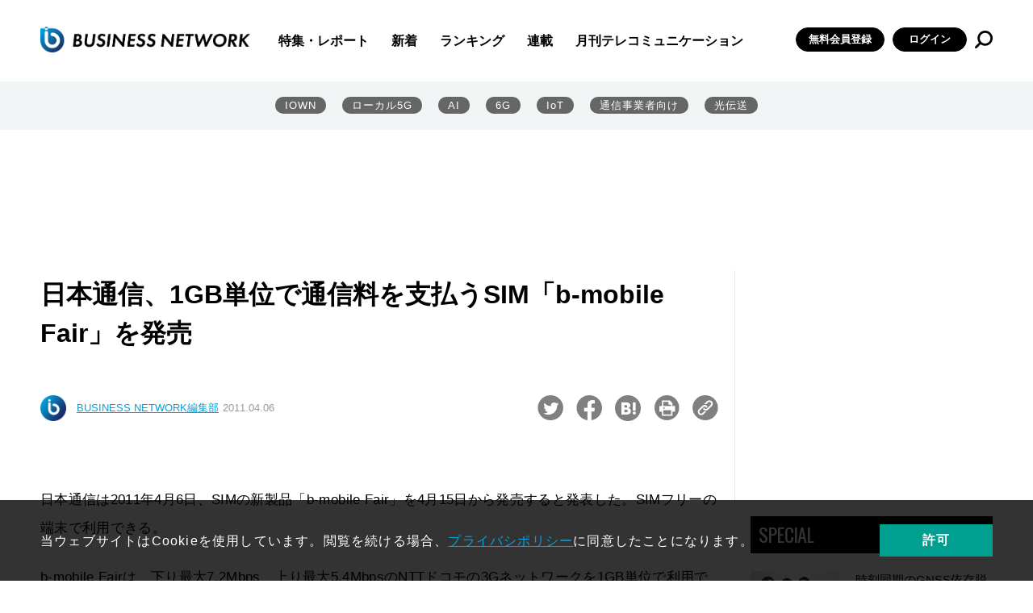

--- FILE ---
content_type: text/html; charset=UTF-8
request_url: https://businessnetwork.jp/article/1199/
body_size: 101590
content:
<!doctype html>
<html lang="ja" prefix="og: http://ogp.me/ns# fb: http://ogp.me/ns/fb# website: http://ogp.me/ns/website#">

<head>
  <meta charset="UTF-8">
  <meta http-equiv="X-UA-Compatible" content="IE=edge">
  <meta name="viewport" content="width=device-width, initial-scale=1.0">

  <!--// head -->
<link rel="shortcut icon" type="image/x-icon" href="/assets/favicon.ico">
<link rel="preconnect" href="https://fonts.googleapis.com">
<link rel="preconnect" href="https://fonts.gstatic.com" crossorigin>
<link href="https://fonts.googleapis.com/css2?family=Oswald&display=swap" rel="stylesheet">
<link rel="stylesheet" href="/assets/css/style.css">
<link rel="stylesheet" href="/assets/css/libs/swiper.min.css">
<!--//カスタム検索-->
<script async src="https://cse.google.com/cse.js?cx=73d6723791c615000"></script>
<!--カスタム検索//-->
<!-- Global site tag (gtag.js) - Google Analytics -->
<script async src="https://www.googletagmanager.com/gtag/js?id=UA-15876894-1"></script>
<script>
  window.dataLayer = window.dataLayer || [];
  function gtag(){dataLayer.push(arguments);}
  gtag('js', new Date());

  gtag('config', 'UA-15876894-1');
</script>
<script async src="https://securepubads.g.doubleclick.net/tag/js/gpt.js"></script>

<script>
  window.googletag = window.googletag || {cmd: []};
  googletag.cmd.push(function() {
    googletag.defineSlot('/5899076/big', [[860, 362], [960, 90], [980, 120], [970, 90], [750, 100], [980, 90], [750, 300], [750, 200], [728, 180], [728, 90], [970, 250], [950, 90], [930, 180]], 'div-gpt-ad-1655267880133-0').addService(googletag.pubads());
    googletag.pubads().enableSingleRequest();
    googletag.enableServices();
  });
</script>

<!-- Google Ad toprec-->
<script>
  window.googletag = window.googletag || {cmd: []};
  googletag.cmd.push(function() {
    googletag.defineSlot('/5899076/toprec', [300, 250], 'div-gpt-ad-1652437476940-0').addService(googletag.pubads());
    googletag.pubads().enableSingleRequest();
    googletag.enableServices();
  });
</script>

<!-- Google Ad underrec-->
<script>
  window.googletag = window.googletag || {cmd: []};
  googletag.cmd.push(function() {
    googletag.defineSlot('/5899076/アンダーレクタングル', [[300, 300], [300, 250]], 'div-gpt-ad-1652437569436-0').addService(googletag.pubads());
    googletag.pubads().enableSingleRequest();
    googletag.enableServices();
  });
</script>


<!-- Google Ad centerbnr-->
<script>
  window.googletag = window.googletag || {cmd: []};
  googletag.cmd.push(function() {
    googletag.defineSlot('/5899076/センターバナー', [[728, 180], [728, 90], [860, 362]], 'div-gpt-ad-1653010947537-0').addService(googletag.pubads());
    googletag.pubads().enableSingleRequest();
    googletag.enableServices();
  });
</script>

<!-- head //-->

      	<style>img:is([sizes="auto" i], [sizes^="auto," i]) { contain-intrinsic-size: 3000px 1500px }</style>
	
		<!-- All in One SEO Pro 4.8.8 - aioseo.com -->
		<title>日本通信、1GB単位で通信料を支払うSIM「b-mobile Fair」を発売｜BUSINESS NETWORK</title>
	<meta name="robots" content="max-image-preview:large" />
	<meta name="google-site-verification" content="VDH_tT74BNtU7xoYgKcQD6uVphRUuW7aCpzSa-ftj5s" />
	<meta name="keywords" content="日本通信,SIMフリー,b-mobile Fair" />
	<link rel="canonical" href="https://businessnetwork.jp/article/1199/" />
	<meta name="generator" content="All in One SEO Pro (AIOSEO) 4.8.8" />
		<meta property="og:locale" content="ja_JP" />
		<meta property="og:site_name" content="BUSINESS NETWORK" />
		<meta property="og:type" content="article" />
		<meta property="og:title" content="日本通信、1GB単位で通信料を支払うSIM「b-mobile Fair」を発売｜BUSINESS NETWORK" />
		<meta property="og:url" content="https://businessnetwork.jp/article/1199/" />
		<meta property="og:image" content="https://businessnetwork.jp/wp-content/uploads/2022/05/ogp用デフォルト画像.jpeg" />
		<meta property="og:image:secure_url" content="https://businessnetwork.jp/wp-content/uploads/2022/05/ogp用デフォルト画像.jpeg" />
		<meta property="og:image:width" content="1200" />
		<meta property="og:image:height" content="630" />
		<meta property="article:published_time" content="2011-04-05T15:00:00+00:00" />
		<meta property="article:modified_time" content="2022-06-22T02:16:30+00:00" />
		<meta name="twitter:card" content="summary_large_image" />
		<meta name="twitter:site" content="@bnjp_ric" />
		<meta name="twitter:title" content="日本通信、1GB単位で通信料を支払うSIM「b-mobile Fair」を発売｜BUSINESS NETWORK" />
		<meta name="twitter:image" content="https://businessnetwork.jp/wp-content/uploads/2022/05/ogp用デフォルト画像.jpeg" />
		<script type="application/ld+json" class="aioseo-schema">
			{"@context":"https:\/\/schema.org","@graph":[{"@type":"BreadcrumbList","@id":"https:\/\/businessnetwork.jp\/article\/1199\/#breadcrumblist","itemListElement":[{"@type":"ListItem","@id":"https:\/\/businessnetwork.jp#listItem","position":1,"name":"Home","item":"https:\/\/businessnetwork.jp","nextItem":{"@type":"ListItem","@id":"https:\/\/businessnetwork.jp\/article\/#listItem","name":"\u8a18\u4e8b"}},{"@type":"ListItem","@id":"https:\/\/businessnetwork.jp\/article\/#listItem","position":2,"name":"\u8a18\u4e8b","item":"https:\/\/businessnetwork.jp\/article\/","nextItem":{"@type":"ListItem","@id":"https:\/\/businessnetwork.jp\/article_category\/news\/#listItem","name":"\u30cb\u30e5\u30fc\u30b9"},"previousItem":{"@type":"ListItem","@id":"https:\/\/businessnetwork.jp#listItem","name":"Home"}},{"@type":"ListItem","@id":"https:\/\/businessnetwork.jp\/article_category\/news\/#listItem","position":3,"name":"\u30cb\u30e5\u30fc\u30b9","item":"https:\/\/businessnetwork.jp\/article_category\/news\/","nextItem":{"@type":"ListItem","@id":"https:\/\/businessnetwork.jp\/article\/1199\/#listItem","name":"\u65e5\u672c\u901a\u4fe1\u30011GB\u5358\u4f4d\u3067\u901a\u4fe1\u6599\u3092\u652f\u6255\u3046SIM\u300cb-mobile Fair\u300d\u3092\u767a\u58f2"},"previousItem":{"@type":"ListItem","@id":"https:\/\/businessnetwork.jp\/article\/#listItem","name":"\u8a18\u4e8b"}},{"@type":"ListItem","@id":"https:\/\/businessnetwork.jp\/article\/1199\/#listItem","position":4,"name":"\u65e5\u672c\u901a\u4fe1\u30011GB\u5358\u4f4d\u3067\u901a\u4fe1\u6599\u3092\u652f\u6255\u3046SIM\u300cb-mobile Fair\u300d\u3092\u767a\u58f2","previousItem":{"@type":"ListItem","@id":"https:\/\/businessnetwork.jp\/article_category\/news\/#listItem","name":"\u30cb\u30e5\u30fc\u30b9"}}]},{"@type":"NewsArticle","@id":"https:\/\/businessnetwork.jp\/article\/1199\/#newsarticle","name":"\u65e5\u672c\u901a\u4fe1\u30011GB\u5358\u4f4d\u3067\u901a\u4fe1\u6599\u3092\u652f\u6255\u3046SIM\u300cb-mobile Fair\u300d\u3092\u767a\u58f2\uff5cBUSINESS NETWORK","headline":"\u65e5\u672c\u901a\u4fe1\u30011GB\u5358\u4f4d\u3067\u901a\u4fe1\u6599\u3092\u652f\u6255\u3046SIM\u300cb-mobile Fair\u300d\u3092\u767a\u58f2","author":{"@id":"https:\/\/businessnetwork.jp\/author\/businessnetwork_admin\/#author"},"publisher":{"@id":"https:\/\/businessnetwork.jp\/#organization"},"image":{"@type":"ImageObject","url":"https:\/\/businessnetwork.jp\/wp-content\/uploads\/2022\/08\/BN_LOGO500-1.png","@id":"https:\/\/businessnetwork.jp\/#articleImage","width":500,"height":81},"datePublished":"2011-04-06T00:00:00+09:00","dateModified":"2022-06-22T11:16:30+09:00","inLanguage":"ja","mainEntityOfPage":{"@id":"https:\/\/businessnetwork.jp\/article\/1199\/#webpage"},"isPartOf":{"@id":"https:\/\/businessnetwork.jp\/article\/1199\/#webpage"},"articleSection":"\u30cb\u30e5\u30fc\u30b9, \u975e\u8868\u793a","dateline":"4\u6708 6, 2011\u306b\u516c\u958b\u3057\u307e\u3057\u305f\u3002"},{"@type":"Organization","@id":"https:\/\/businessnetwork.jp\/#organization","name":"BUSINESS NETWORK","description":"DX\u3092\u52a0\u901f\u3055\u305b\u308b\u305f\u3081\u306e\u300c\u901a\u4fe1\u30cd\u30c3\u30c8\u30ef\u30fc\u30af\u300d\u5c02\u9580\u30b5\u30a4\u30c8","url":"https:\/\/businessnetwork.jp\/","logo":{"@type":"ImageObject","url":"https:\/\/businessnetwork.jp\/wp-content\/uploads\/2022\/08\/BN_LOGO500-1.png","@id":"https:\/\/businessnetwork.jp\/article\/1199\/#organizationLogo","width":500,"height":81},"image":{"@id":"https:\/\/businessnetwork.jp\/article\/1199\/#organizationLogo"},"sameAs":["https:\/\/twitter.com\/bnjp_ric"]},{"@type":"Person","@id":"https:\/\/businessnetwork.jp\/author\/businessnetwork_admin\/#author","url":"https:\/\/businessnetwork.jp\/author\/businessnetwork_admin\/","name":"businessnetwork_admin","image":{"@type":"ImageObject","@id":"https:\/\/businessnetwork.jp\/article\/1199\/#authorImage","url":"https:\/\/secure.gravatar.com\/avatar\/afa99a18209363946c58c835dcc8ef77d4f68f63844f23cf25c4fa943fb8a680?s=96&d=mm&r=g","width":96,"height":96,"caption":"businessnetwork_admin"}},{"@type":"WebPage","@id":"https:\/\/businessnetwork.jp\/article\/1199\/#webpage","url":"https:\/\/businessnetwork.jp\/article\/1199\/","name":"\u65e5\u672c\u901a\u4fe1\u30011GB\u5358\u4f4d\u3067\u901a\u4fe1\u6599\u3092\u652f\u6255\u3046SIM\u300cb-mobile Fair\u300d\u3092\u767a\u58f2\uff5cBUSINESS NETWORK","inLanguage":"ja","isPartOf":{"@id":"https:\/\/businessnetwork.jp\/#website"},"breadcrumb":{"@id":"https:\/\/businessnetwork.jp\/article\/1199\/#breadcrumblist"},"datePublished":"2011-04-06T00:00:00+09:00","dateModified":"2022-06-22T11:16:30+09:00"},{"@type":"WebSite","@id":"https:\/\/businessnetwork.jp\/#website","url":"https:\/\/businessnetwork.jp\/","name":"BUSINESS NETWORK | \u901a\u4fe1\u30cd\u30c3\u30c8\u30ef\u30fc\u30af\u306e\u6700\u65b0\u52d5\u5411\u304c\u308f\u304b\u308b","description":"DX\u3092\u52a0\u901f\u3055\u305b\u308b\u305f\u3081\u306e\u300c\u901a\u4fe1\u30cd\u30c3\u30c8\u30ef\u30fc\u30af\u300d\u5c02\u9580\u30b5\u30a4\u30c8","inLanguage":"ja","publisher":{"@id":"https:\/\/businessnetwork.jp\/#organization"}}]}
		</script>
		<!-- All in One SEO Pro -->

<link rel='dns-prefetch' href='//a.omappapi.com' />
		<style>
			.lazyload,
			.lazyloading {
				max-width: 100%;
			}
		</style>
				<!-- This site uses the Google Analytics by MonsterInsights plugin v9.9.0 - Using Analytics tracking - https://www.monsterinsights.com/ -->
							<script src="//www.googletagmanager.com/gtag/js?id=G-B7L5LNDC1L"  data-cfasync="false" data-wpfc-render="false" type="text/javascript" async></script>
			<script data-cfasync="false" data-wpfc-render="false" type="text/javascript">
				var mi_version = '9.9.0';
				var mi_track_user = true;
				var mi_no_track_reason = '';
								var MonsterInsightsDefaultLocations = {"page_location":"https:\/\/businessnetwork.jp\/article\/1199\/"};
								if ( typeof MonsterInsightsPrivacyGuardFilter === 'function' ) {
					var MonsterInsightsLocations = (typeof MonsterInsightsExcludeQuery === 'object') ? MonsterInsightsPrivacyGuardFilter( MonsterInsightsExcludeQuery ) : MonsterInsightsPrivacyGuardFilter( MonsterInsightsDefaultLocations );
				} else {
					var MonsterInsightsLocations = (typeof MonsterInsightsExcludeQuery === 'object') ? MonsterInsightsExcludeQuery : MonsterInsightsDefaultLocations;
				}

								var disableStrs = [
										'ga-disable-G-B7L5LNDC1L',
									];

				/* Function to detect opted out users */
				function __gtagTrackerIsOptedOut() {
					for (var index = 0; index < disableStrs.length; index++) {
						if (document.cookie.indexOf(disableStrs[index] + '=true') > -1) {
							return true;
						}
					}

					return false;
				}

				/* Disable tracking if the opt-out cookie exists. */
				if (__gtagTrackerIsOptedOut()) {
					for (var index = 0; index < disableStrs.length; index++) {
						window[disableStrs[index]] = true;
					}
				}

				/* Opt-out function */
				function __gtagTrackerOptout() {
					for (var index = 0; index < disableStrs.length; index++) {
						document.cookie = disableStrs[index] + '=true; expires=Thu, 31 Dec 2099 23:59:59 UTC; path=/';
						window[disableStrs[index]] = true;
					}
				}

				if ('undefined' === typeof gaOptout) {
					function gaOptout() {
						__gtagTrackerOptout();
					}
				}
								window.dataLayer = window.dataLayer || [];

				window.MonsterInsightsDualTracker = {
					helpers: {},
					trackers: {},
				};
				if (mi_track_user) {
					function __gtagDataLayer() {
						dataLayer.push(arguments);
					}

					function __gtagTracker(type, name, parameters) {
						if (!parameters) {
							parameters = {};
						}

						if (parameters.send_to) {
							__gtagDataLayer.apply(null, arguments);
							return;
						}

						if (type === 'event') {
														parameters.send_to = monsterinsights_frontend.v4_id;
							var hookName = name;
							if (typeof parameters['event_category'] !== 'undefined') {
								hookName = parameters['event_category'] + ':' + name;
							}

							if (typeof MonsterInsightsDualTracker.trackers[hookName] !== 'undefined') {
								MonsterInsightsDualTracker.trackers[hookName](parameters);
							} else {
								__gtagDataLayer('event', name, parameters);
							}
							
						} else {
							__gtagDataLayer.apply(null, arguments);
						}
					}

					__gtagTracker('js', new Date());
					__gtagTracker('set', {
						'developer_id.dZGIzZG': true,
											});
					if ( MonsterInsightsLocations.page_location ) {
						__gtagTracker('set', MonsterInsightsLocations);
					}
										__gtagTracker('config', 'G-B7L5LNDC1L', {"forceSSL":"true","link_attribution":"true"} );
										window.gtag = __gtagTracker;										(function () {
						/* https://developers.google.com/analytics/devguides/collection/analyticsjs/ */
						/* ga and __gaTracker compatibility shim. */
						var noopfn = function () {
							return null;
						};
						var newtracker = function () {
							return new Tracker();
						};
						var Tracker = function () {
							return null;
						};
						var p = Tracker.prototype;
						p.get = noopfn;
						p.set = noopfn;
						p.send = function () {
							var args = Array.prototype.slice.call(arguments);
							args.unshift('send');
							__gaTracker.apply(null, args);
						};
						var __gaTracker = function () {
							var len = arguments.length;
							if (len === 0) {
								return;
							}
							var f = arguments[len - 1];
							if (typeof f !== 'object' || f === null || typeof f.hitCallback !== 'function') {
								if ('send' === arguments[0]) {
									var hitConverted, hitObject = false, action;
									if ('event' === arguments[1]) {
										if ('undefined' !== typeof arguments[3]) {
											hitObject = {
												'eventAction': arguments[3],
												'eventCategory': arguments[2],
												'eventLabel': arguments[4],
												'value': arguments[5] ? arguments[5] : 1,
											}
										}
									}
									if ('pageview' === arguments[1]) {
										if ('undefined' !== typeof arguments[2]) {
											hitObject = {
												'eventAction': 'page_view',
												'page_path': arguments[2],
											}
										}
									}
									if (typeof arguments[2] === 'object') {
										hitObject = arguments[2];
									}
									if (typeof arguments[5] === 'object') {
										Object.assign(hitObject, arguments[5]);
									}
									if ('undefined' !== typeof arguments[1].hitType) {
										hitObject = arguments[1];
										if ('pageview' === hitObject.hitType) {
											hitObject.eventAction = 'page_view';
										}
									}
									if (hitObject) {
										action = 'timing' === arguments[1].hitType ? 'timing_complete' : hitObject.eventAction;
										hitConverted = mapArgs(hitObject);
										__gtagTracker('event', action, hitConverted);
									}
								}
								return;
							}

							function mapArgs(args) {
								var arg, hit = {};
								var gaMap = {
									'eventCategory': 'event_category',
									'eventAction': 'event_action',
									'eventLabel': 'event_label',
									'eventValue': 'event_value',
									'nonInteraction': 'non_interaction',
									'timingCategory': 'event_category',
									'timingVar': 'name',
									'timingValue': 'value',
									'timingLabel': 'event_label',
									'page': 'page_path',
									'location': 'page_location',
									'title': 'page_title',
									'referrer' : 'page_referrer',
								};
								for (arg in args) {
																		if (!(!args.hasOwnProperty(arg) || !gaMap.hasOwnProperty(arg))) {
										hit[gaMap[arg]] = args[arg];
									} else {
										hit[arg] = args[arg];
									}
								}
								return hit;
							}

							try {
								f.hitCallback();
							} catch (ex) {
							}
						};
						__gaTracker.create = newtracker;
						__gaTracker.getByName = newtracker;
						__gaTracker.getAll = function () {
							return [];
						};
						__gaTracker.remove = noopfn;
						__gaTracker.loaded = true;
						window['__gaTracker'] = __gaTracker;
					})();
									} else {
										console.log("");
					(function () {
						function __gtagTracker() {
							return null;
						}

						window['__gtagTracker'] = __gtagTracker;
						window['gtag'] = __gtagTracker;
					})();
									}
			</script>
			
							<!-- / Google Analytics by MonsterInsights -->
		<script type="text/javascript">
/* <![CDATA[ */
window._wpemojiSettings = {"baseUrl":"https:\/\/s.w.org\/images\/core\/emoji\/16.0.1\/72x72\/","ext":".png","svgUrl":"https:\/\/s.w.org\/images\/core\/emoji\/16.0.1\/svg\/","svgExt":".svg","source":{"concatemoji":"https:\/\/businessnetwork.jp\/wp-includes\/js\/wp-emoji-release.min.js?ver=6.8.3"}};
/*! This file is auto-generated */
!function(s,n){var o,i,e;function c(e){try{var t={supportTests:e,timestamp:(new Date).valueOf()};sessionStorage.setItem(o,JSON.stringify(t))}catch(e){}}function p(e,t,n){e.clearRect(0,0,e.canvas.width,e.canvas.height),e.fillText(t,0,0);var t=new Uint32Array(e.getImageData(0,0,e.canvas.width,e.canvas.height).data),a=(e.clearRect(0,0,e.canvas.width,e.canvas.height),e.fillText(n,0,0),new Uint32Array(e.getImageData(0,0,e.canvas.width,e.canvas.height).data));return t.every(function(e,t){return e===a[t]})}function u(e,t){e.clearRect(0,0,e.canvas.width,e.canvas.height),e.fillText(t,0,0);for(var n=e.getImageData(16,16,1,1),a=0;a<n.data.length;a++)if(0!==n.data[a])return!1;return!0}function f(e,t,n,a){switch(t){case"flag":return n(e,"\ud83c\udff3\ufe0f\u200d\u26a7\ufe0f","\ud83c\udff3\ufe0f\u200b\u26a7\ufe0f")?!1:!n(e,"\ud83c\udde8\ud83c\uddf6","\ud83c\udde8\u200b\ud83c\uddf6")&&!n(e,"\ud83c\udff4\udb40\udc67\udb40\udc62\udb40\udc65\udb40\udc6e\udb40\udc67\udb40\udc7f","\ud83c\udff4\u200b\udb40\udc67\u200b\udb40\udc62\u200b\udb40\udc65\u200b\udb40\udc6e\u200b\udb40\udc67\u200b\udb40\udc7f");case"emoji":return!a(e,"\ud83e\udedf")}return!1}function g(e,t,n,a){var r="undefined"!=typeof WorkerGlobalScope&&self instanceof WorkerGlobalScope?new OffscreenCanvas(300,150):s.createElement("canvas"),o=r.getContext("2d",{willReadFrequently:!0}),i=(o.textBaseline="top",o.font="600 32px Arial",{});return e.forEach(function(e){i[e]=t(o,e,n,a)}),i}function t(e){var t=s.createElement("script");t.src=e,t.defer=!0,s.head.appendChild(t)}"undefined"!=typeof Promise&&(o="wpEmojiSettingsSupports",i=["flag","emoji"],n.supports={everything:!0,everythingExceptFlag:!0},e=new Promise(function(e){s.addEventListener("DOMContentLoaded",e,{once:!0})}),new Promise(function(t){var n=function(){try{var e=JSON.parse(sessionStorage.getItem(o));if("object"==typeof e&&"number"==typeof e.timestamp&&(new Date).valueOf()<e.timestamp+604800&&"object"==typeof e.supportTests)return e.supportTests}catch(e){}return null}();if(!n){if("undefined"!=typeof Worker&&"undefined"!=typeof OffscreenCanvas&&"undefined"!=typeof URL&&URL.createObjectURL&&"undefined"!=typeof Blob)try{var e="postMessage("+g.toString()+"("+[JSON.stringify(i),f.toString(),p.toString(),u.toString()].join(",")+"));",a=new Blob([e],{type:"text/javascript"}),r=new Worker(URL.createObjectURL(a),{name:"wpTestEmojiSupports"});return void(r.onmessage=function(e){c(n=e.data),r.terminate(),t(n)})}catch(e){}c(n=g(i,f,p,u))}t(n)}).then(function(e){for(var t in e)n.supports[t]=e[t],n.supports.everything=n.supports.everything&&n.supports[t],"flag"!==t&&(n.supports.everythingExceptFlag=n.supports.everythingExceptFlag&&n.supports[t]);n.supports.everythingExceptFlag=n.supports.everythingExceptFlag&&!n.supports.flag,n.DOMReady=!1,n.readyCallback=function(){n.DOMReady=!0}}).then(function(){return e}).then(function(){var e;n.supports.everything||(n.readyCallback(),(e=n.source||{}).concatemoji?t(e.concatemoji):e.wpemoji&&e.twemoji&&(t(e.twemoji),t(e.wpemoji)))}))}((window,document),window._wpemojiSettings);
/* ]]> */
</script>
<style id='wp-emoji-styles-inline-css' type='text/css'>

	img.wp-smiley, img.emoji {
		display: inline !important;
		border: none !important;
		box-shadow: none !important;
		height: 1em !important;
		width: 1em !important;
		margin: 0 0.07em !important;
		vertical-align: -0.1em !important;
		background: none !important;
		padding: 0 !important;
	}
</style>
<link rel='stylesheet' id='wp-block-library-css' href='https://businessnetwork.jp/wp-includes/css/dist/block-library/style.min.css?ver=6.8.3' type='text/css' media='all' />
<style id='classic-theme-styles-inline-css' type='text/css'>
/*! This file is auto-generated */
.wp-block-button__link{color:#fff;background-color:#32373c;border-radius:9999px;box-shadow:none;text-decoration:none;padding:calc(.667em + 2px) calc(1.333em + 2px);font-size:1.125em}.wp-block-file__button{background:#32373c;color:#fff;text-decoration:none}
</style>
<style id='global-styles-inline-css' type='text/css'>
:root{--wp--preset--aspect-ratio--square: 1;--wp--preset--aspect-ratio--4-3: 4/3;--wp--preset--aspect-ratio--3-4: 3/4;--wp--preset--aspect-ratio--3-2: 3/2;--wp--preset--aspect-ratio--2-3: 2/3;--wp--preset--aspect-ratio--16-9: 16/9;--wp--preset--aspect-ratio--9-16: 9/16;--wp--preset--color--black: #000000;--wp--preset--color--cyan-bluish-gray: #abb8c3;--wp--preset--color--white: #ffffff;--wp--preset--color--pale-pink: #f78da7;--wp--preset--color--vivid-red: #cf2e2e;--wp--preset--color--luminous-vivid-orange: #ff6900;--wp--preset--color--luminous-vivid-amber: #fcb900;--wp--preset--color--light-green-cyan: #7bdcb5;--wp--preset--color--vivid-green-cyan: #00d084;--wp--preset--color--pale-cyan-blue: #8ed1fc;--wp--preset--color--vivid-cyan-blue: #0693e3;--wp--preset--color--vivid-purple: #9b51e0;--wp--preset--gradient--vivid-cyan-blue-to-vivid-purple: linear-gradient(135deg,rgba(6,147,227,1) 0%,rgb(155,81,224) 100%);--wp--preset--gradient--light-green-cyan-to-vivid-green-cyan: linear-gradient(135deg,rgb(122,220,180) 0%,rgb(0,208,130) 100%);--wp--preset--gradient--luminous-vivid-amber-to-luminous-vivid-orange: linear-gradient(135deg,rgba(252,185,0,1) 0%,rgba(255,105,0,1) 100%);--wp--preset--gradient--luminous-vivid-orange-to-vivid-red: linear-gradient(135deg,rgba(255,105,0,1) 0%,rgb(207,46,46) 100%);--wp--preset--gradient--very-light-gray-to-cyan-bluish-gray: linear-gradient(135deg,rgb(238,238,238) 0%,rgb(169,184,195) 100%);--wp--preset--gradient--cool-to-warm-spectrum: linear-gradient(135deg,rgb(74,234,220) 0%,rgb(151,120,209) 20%,rgb(207,42,186) 40%,rgb(238,44,130) 60%,rgb(251,105,98) 80%,rgb(254,248,76) 100%);--wp--preset--gradient--blush-light-purple: linear-gradient(135deg,rgb(255,206,236) 0%,rgb(152,150,240) 100%);--wp--preset--gradient--blush-bordeaux: linear-gradient(135deg,rgb(254,205,165) 0%,rgb(254,45,45) 50%,rgb(107,0,62) 100%);--wp--preset--gradient--luminous-dusk: linear-gradient(135deg,rgb(255,203,112) 0%,rgb(199,81,192) 50%,rgb(65,88,208) 100%);--wp--preset--gradient--pale-ocean: linear-gradient(135deg,rgb(255,245,203) 0%,rgb(182,227,212) 50%,rgb(51,167,181) 100%);--wp--preset--gradient--electric-grass: linear-gradient(135deg,rgb(202,248,128) 0%,rgb(113,206,126) 100%);--wp--preset--gradient--midnight: linear-gradient(135deg,rgb(2,3,129) 0%,rgb(40,116,252) 100%);--wp--preset--font-size--small: 13px;--wp--preset--font-size--medium: 20px;--wp--preset--font-size--large: 36px;--wp--preset--font-size--x-large: 42px;--wp--preset--spacing--20: 0.44rem;--wp--preset--spacing--30: 0.67rem;--wp--preset--spacing--40: 1rem;--wp--preset--spacing--50: 1.5rem;--wp--preset--spacing--60: 2.25rem;--wp--preset--spacing--70: 3.38rem;--wp--preset--spacing--80: 5.06rem;--wp--preset--shadow--natural: 6px 6px 9px rgba(0, 0, 0, 0.2);--wp--preset--shadow--deep: 12px 12px 50px rgba(0, 0, 0, 0.4);--wp--preset--shadow--sharp: 6px 6px 0px rgba(0, 0, 0, 0.2);--wp--preset--shadow--outlined: 6px 6px 0px -3px rgba(255, 255, 255, 1), 6px 6px rgba(0, 0, 0, 1);--wp--preset--shadow--crisp: 6px 6px 0px rgba(0, 0, 0, 1);}:where(.is-layout-flex){gap: 0.5em;}:where(.is-layout-grid){gap: 0.5em;}body .is-layout-flex{display: flex;}.is-layout-flex{flex-wrap: wrap;align-items: center;}.is-layout-flex > :is(*, div){margin: 0;}body .is-layout-grid{display: grid;}.is-layout-grid > :is(*, div){margin: 0;}:where(.wp-block-columns.is-layout-flex){gap: 2em;}:where(.wp-block-columns.is-layout-grid){gap: 2em;}:where(.wp-block-post-template.is-layout-flex){gap: 1.25em;}:where(.wp-block-post-template.is-layout-grid){gap: 1.25em;}.has-black-color{color: var(--wp--preset--color--black) !important;}.has-cyan-bluish-gray-color{color: var(--wp--preset--color--cyan-bluish-gray) !important;}.has-white-color{color: var(--wp--preset--color--white) !important;}.has-pale-pink-color{color: var(--wp--preset--color--pale-pink) !important;}.has-vivid-red-color{color: var(--wp--preset--color--vivid-red) !important;}.has-luminous-vivid-orange-color{color: var(--wp--preset--color--luminous-vivid-orange) !important;}.has-luminous-vivid-amber-color{color: var(--wp--preset--color--luminous-vivid-amber) !important;}.has-light-green-cyan-color{color: var(--wp--preset--color--light-green-cyan) !important;}.has-vivid-green-cyan-color{color: var(--wp--preset--color--vivid-green-cyan) !important;}.has-pale-cyan-blue-color{color: var(--wp--preset--color--pale-cyan-blue) !important;}.has-vivid-cyan-blue-color{color: var(--wp--preset--color--vivid-cyan-blue) !important;}.has-vivid-purple-color{color: var(--wp--preset--color--vivid-purple) !important;}.has-black-background-color{background-color: var(--wp--preset--color--black) !important;}.has-cyan-bluish-gray-background-color{background-color: var(--wp--preset--color--cyan-bluish-gray) !important;}.has-white-background-color{background-color: var(--wp--preset--color--white) !important;}.has-pale-pink-background-color{background-color: var(--wp--preset--color--pale-pink) !important;}.has-vivid-red-background-color{background-color: var(--wp--preset--color--vivid-red) !important;}.has-luminous-vivid-orange-background-color{background-color: var(--wp--preset--color--luminous-vivid-orange) !important;}.has-luminous-vivid-amber-background-color{background-color: var(--wp--preset--color--luminous-vivid-amber) !important;}.has-light-green-cyan-background-color{background-color: var(--wp--preset--color--light-green-cyan) !important;}.has-vivid-green-cyan-background-color{background-color: var(--wp--preset--color--vivid-green-cyan) !important;}.has-pale-cyan-blue-background-color{background-color: var(--wp--preset--color--pale-cyan-blue) !important;}.has-vivid-cyan-blue-background-color{background-color: var(--wp--preset--color--vivid-cyan-blue) !important;}.has-vivid-purple-background-color{background-color: var(--wp--preset--color--vivid-purple) !important;}.has-black-border-color{border-color: var(--wp--preset--color--black) !important;}.has-cyan-bluish-gray-border-color{border-color: var(--wp--preset--color--cyan-bluish-gray) !important;}.has-white-border-color{border-color: var(--wp--preset--color--white) !important;}.has-pale-pink-border-color{border-color: var(--wp--preset--color--pale-pink) !important;}.has-vivid-red-border-color{border-color: var(--wp--preset--color--vivid-red) !important;}.has-luminous-vivid-orange-border-color{border-color: var(--wp--preset--color--luminous-vivid-orange) !important;}.has-luminous-vivid-amber-border-color{border-color: var(--wp--preset--color--luminous-vivid-amber) !important;}.has-light-green-cyan-border-color{border-color: var(--wp--preset--color--light-green-cyan) !important;}.has-vivid-green-cyan-border-color{border-color: var(--wp--preset--color--vivid-green-cyan) !important;}.has-pale-cyan-blue-border-color{border-color: var(--wp--preset--color--pale-cyan-blue) !important;}.has-vivid-cyan-blue-border-color{border-color: var(--wp--preset--color--vivid-cyan-blue) !important;}.has-vivid-purple-border-color{border-color: var(--wp--preset--color--vivid-purple) !important;}.has-vivid-cyan-blue-to-vivid-purple-gradient-background{background: var(--wp--preset--gradient--vivid-cyan-blue-to-vivid-purple) !important;}.has-light-green-cyan-to-vivid-green-cyan-gradient-background{background: var(--wp--preset--gradient--light-green-cyan-to-vivid-green-cyan) !important;}.has-luminous-vivid-amber-to-luminous-vivid-orange-gradient-background{background: var(--wp--preset--gradient--luminous-vivid-amber-to-luminous-vivid-orange) !important;}.has-luminous-vivid-orange-to-vivid-red-gradient-background{background: var(--wp--preset--gradient--luminous-vivid-orange-to-vivid-red) !important;}.has-very-light-gray-to-cyan-bluish-gray-gradient-background{background: var(--wp--preset--gradient--very-light-gray-to-cyan-bluish-gray) !important;}.has-cool-to-warm-spectrum-gradient-background{background: var(--wp--preset--gradient--cool-to-warm-spectrum) !important;}.has-blush-light-purple-gradient-background{background: var(--wp--preset--gradient--blush-light-purple) !important;}.has-blush-bordeaux-gradient-background{background: var(--wp--preset--gradient--blush-bordeaux) !important;}.has-luminous-dusk-gradient-background{background: var(--wp--preset--gradient--luminous-dusk) !important;}.has-pale-ocean-gradient-background{background: var(--wp--preset--gradient--pale-ocean) !important;}.has-electric-grass-gradient-background{background: var(--wp--preset--gradient--electric-grass) !important;}.has-midnight-gradient-background{background: var(--wp--preset--gradient--midnight) !important;}.has-small-font-size{font-size: var(--wp--preset--font-size--small) !important;}.has-medium-font-size{font-size: var(--wp--preset--font-size--medium) !important;}.has-large-font-size{font-size: var(--wp--preset--font-size--large) !important;}.has-x-large-font-size{font-size: var(--wp--preset--font-size--x-large) !important;}
:where(.wp-block-post-template.is-layout-flex){gap: 1.25em;}:where(.wp-block-post-template.is-layout-grid){gap: 1.25em;}
:where(.wp-block-columns.is-layout-flex){gap: 2em;}:where(.wp-block-columns.is-layout-grid){gap: 2em;}
:root :where(.wp-block-pullquote){font-size: 1.5em;line-height: 1.6;}
</style>
<link rel='stylesheet' id='wordpress-popular-posts-css-css' href='https://businessnetwork.jp/wp-content/plugins/wordpress-popular-posts/assets/css/wpp.css?ver=6.3.4' type='text/css' media='all' />
<link rel='stylesheet' id='wp-members-css' href='https://businessnetwork.jp/wp-content/plugins/wp-members/assets/css/forms/generic-no-float.min.css?ver=3.4.9.7' type='text/css' media='all' />
<script type="text/javascript" src="https://businessnetwork.jp/wp-content/plugins/google-analytics-for-wordpress/assets/js/frontend-gtag.min.js?ver=9.9.0" id="monsterinsights-frontend-script-js" async="async" data-wp-strategy="async"></script>
<script data-cfasync="false" data-wpfc-render="false" type="text/javascript" id='monsterinsights-frontend-script-js-extra'>/* <![CDATA[ */
var monsterinsights_frontend = {"js_events_tracking":"true","download_extensions":"doc,pdf,ppt,zip,xls,docx,pptx,xlsx","inbound_paths":"[]","home_url":"https:\/\/businessnetwork.jp","hash_tracking":"false","v4_id":"G-B7L5LNDC1L"};/* ]]> */
</script>
<script type="application/json" id="wpp-json">

{"sampling_active":1,"sampling_rate":100,"ajax_url":"https:\/\/businessnetwork.jp\/wp-json\/wordpress-popular-posts\/v1\/popular-posts","api_url":"https:\/\/businessnetwork.jp\/wp-json\/wordpress-popular-posts","ID":1777,"token":"137e797ac3","lang":0,"debug":0}

</script>
<script type="text/javascript" src="https://businessnetwork.jp/wp-content/plugins/wordpress-popular-posts/assets/js/wpp.min.js?ver=6.3.4" id="wpp-js-js"></script>
<link rel="https://api.w.org/" href="https://businessnetwork.jp/wp-json/" /><link rel="EditURI" type="application/rsd+xml" title="RSD" href="https://businessnetwork.jp/xmlrpc.php?rsd" />
<meta name="generator" content="WordPress 6.8.3" />
<link rel='shortlink' href='https://businessnetwork.jp/?p=1777' />
<link rel="alternate" title="oEmbed (JSON)" type="application/json+oembed" href="https://businessnetwork.jp/wp-json/oembed/1.0/embed?url=https%3A%2F%2Fbusinessnetwork.jp%2Farticle%2F1199%2F" />
<link rel="alternate" title="oEmbed (XML)" type="text/xml+oembed" href="https://businessnetwork.jp/wp-json/oembed/1.0/embed?url=https%3A%2F%2Fbusinessnetwork.jp%2Farticle%2F1199%2F&#038;format=xml" />
            <style id="wpp-loading-animation-styles">@-webkit-keyframes bgslide{from{background-position-x:0}to{background-position-x:-200%}}@keyframes bgslide{from{background-position-x:0}to{background-position-x:-200%}}.wpp-widget-placeholder,.wpp-widget-block-placeholder,.wpp-shortcode-placeholder{margin:0 auto;width:60px;height:3px;background:#dd3737;background:linear-gradient(90deg,#dd3737 0%,#571313 10%,#dd3737 100%);background-size:200% auto;border-radius:3px;-webkit-animation:bgslide 1s infinite linear;animation:bgslide 1s infinite linear}</style>
            		<script>
			document.documentElement.className = document.documentElement.className.replace('no-js', 'js');
		</script>
				<style>
			.no-js img.lazyload {
				display: none;
			}

			figure.wp-block-image img.lazyloading {
				min-width: 150px;
			}

			.lazyload,
			.lazyloading {
				--smush-placeholder-width: 100px;
				--smush-placeholder-aspect-ratio: 1/1;
				width: var(--smush-image-width, var(--smush-placeholder-width)) !important;
				aspect-ratio: var(--smush-image-aspect-ratio, var(--smush-placeholder-aspect-ratio)) !important;
			}

						.lazyload, .lazyloading {
				opacity: 0;
			}

			.lazyloaded {
				opacity: 1;
				transition: opacity 400ms;
				transition-delay: 0ms;
			}

					</style>
				<style type="text/css" id="wp-custom-css">
			/* 固定ページ等用 */
.grey-box02 {
    background-color: #f5f5f5;
    padding: 15px;
    text-align: center;
    font-size: 14px;
    font-weight: bold;
}

.bold-size18px {
    font-weight: bold;
    font-size: 18px;
}

.grey-box02 a {
    color: blue;
    text-decoration: underline;
}

.jump-buttons {
    max-width: 860px;
    margin: 20px auto;
    display: flex;
    flex-wrap: wrap;
    gap: 10px;
    justify-content: center;
    padding: 10px 0;
}

.jump-btn {
    flex: 1 1 160px;
    text-align: center;
    text-decoration: none;
    padding: 12px 16px;
    background-color: #0073e6;
    color: #fff;
    border-radius: 6px;
    font-weight: bold;
    transition: background-color 0.3s ease;
}

.jump-btn:hover {
    background-color: #005bb5;
}

@media screen and (max-width: 600px) {
    .jump-btn {
        flex: 1 1 45%;
    }
}

/* ====== 読みやすさ向上・本文限定の上書き ====== */
/* 記事本文ページだけ、本文コンテンツを横幅800px・中央寄せ */
body.single-post .pageSection--flex .pageSection__contentBox,
body.single-post .modArticleContent {
    max-width: 800px;
    margin-left: auto;
    margin-right: auto;
}

/* 2) 段落のタイポグラフィ（標準段落） */
.modArticleContent p {
    font-size: 1.7rem;
    line-height: 2.1;
    letter-spacing: .02em;
    margin: 1.5em 0;
}

/* 3) リード文（冒頭）を階層化：太字のまま、サイズで差をつける */
.modArticleIntroductionText {
    font-size: 1.8rem;
    line-height: 1.95;
    margin: 1.2em 0 1.2em;
}

/* 4) 見出しまわり：前後余白と行長制御 */
.modArticleContent > h2 {
    font-size: 2.2rem;
    line-height: 1.4;
    margin: 2.0em 0 .8em;
}

.modArticleContent h3 {
    font-size: 1.9rem;
    line-height: 1.5;
    margin: 1.6em 0 .6em;
}

.modArticleContent h6,
.modArticleContent .wp-caption-text {
    font-size: 1.4rem;
    color: #666;
    margin: .6em 0 1.2em;
    line-height: 1.6;
}

/* 5) 本文内リンク：下線・色・フォーカスでアクセシビリティ強化 */
.modArticleContent a {
    color: #0a67a3;
    text-decoration: underline;
}

.modArticleContent a:hover {
    text-decoration: none;
}

.modArticleContent a:focus-visible {
    outline: 2px solid #0a67a3;
    outline-offset: 2px;
    border-radius: 2px;
}

/* 6) 箇条書きの復活（本文範囲のみ） */
.modArticleContent ul,
.modArticleContent ol {
    margin: 1em 0 1.2em;
    padding-left: 1.4em;
    line-height: 1.9;
}

.modArticleContent ul {
    list-style: disc;
}

.modArticleContent ol {
    list-style: decimal;
}

.modArticleContent li + li {
    margin-top: .4em;
}

/* 7) 画像とキャプション：段落の流れに馴染ませる */
.modArticleContent p img {
    display: block;
    margin: 1.2em auto;
    height: auto;
    max-width: 100%;
}

/* 8) テーブル：横スクロールと読みやすいセル内余白 */
.modArticleContent table {
    display: block;
    overflow-x: auto;
    border-collapse: separate;
    border-spacing: 0;
    margin: 1.2em 0;
}

.modArticleContent table td,
.modArticleContent table th {
    padding: .7em .8em;
    line-height: 1.6;
    vertical-align: top;
    border-bottom: 1px solid #eee;
}

.modArticleContent table tr:nth-child(even) td {
    background: #fafafa;
}

/* 9) 引用（将来の利用も見越して） */
.modArticleContent blockquote {
    margin: 1.4em 0;
    padding: .9em 1em;
    border-left: 4px solid #0a67a3;
    background: #f7fafc;
    line-height: 1.8;
}

/* 10) スマホ最適化（字面を少し戻す・余白をコンパクトに） */
@media screen and (max-width: 768px) {
    .modArticleContent {
        max-width: 100%;
    }
    .modArticleContent p {
        font-size: 1.6rem;
        line-height: 1.9;
        margin: .95em 0;
    }
    .modArticleIntroductionText {
        font-size: 1.7rem;
        line-height: 1.95;
    }
    .modArticleContent > h2 {
        font-size: 2.0rem;
        margin: 1.6em 0 .7em;
    }
    .modArticleContent h3 {
        font-size: 1.8rem;
        margin: 1.4em 0 .6em;
    }
}

/* 11) 行分割と禁則の改善（対応ブラウザで） */
.modArticleContent {
    line-break: strict;
    hanging-punctuation: allow-end;
    text-underline-position: under;
}

/* 1) テキスト／インライン要素を左右中央（親に付ける） */
.center-text {
    text-align: center;
}

/* 2) ブロック要素（div・カード等）を左右中央 */
.center-block {
    margin-left: auto;
    margin-right: auto;
}

/* 3) 画像を左右中央（imgに直接付ける） */
.center-img {
    display: block;
    margin-left: auto;
    margin-right: auto;
    max-width: 100%;
    height: auto;
}

/* 4) 親の中で子要素を完全中央（Flex版） */
.center-flex {
    display: flex;
    justify-content: center;
    align-items: center;
}

/* 5) 画面中央（縦横センター）に配置したいセクション等 */
.center-screen {
    min-height: 100vh;
    display: flex;
    justify-content: center;
    align-items: center;
}

/* 6) Gridで子を中央（親に付ける） */
.center-grid {
    display: grid;
    place-items: center;
}

/* 7) 単一要素を親Flex/Grid内で中央寄せ（子に付ける） */
.center-self {
    margin: auto;
}

/* 8) 絶対配置での中央（子に付ける） */
.center-abs {
    position: absolute;
    top: 50%;
    left: 50%;
    transform: translate(-50%, -50%);
}

/* 9) 行内での簡易的な縦中央 */
.vcenter-line {
    height: 48px;
    line-height: 48px;
}

/* 10) 文章ブロックを読みやすく左右中央＋最大幅制限 */
.center-container {
    margin-left: auto;
    margin-right: auto;
    max-width: 72ch;
    padding-inline: 16px;
}

/* 特定のフィールドを中央ぞろえに */
.wpforms-field.center-field {
    text-align: center;
}

/* 特定フォームのSubmitボタン中央寄せ */
#wpforms-form-30190 .wpforms-submit-container {
    text-align: center; /* コンテナ中央寄せ */
}

#wpforms-form-30190 .wpforms-submit {
    margin: 0 auto;     /* ボタンを中央へ */
    float: none;        /* float解除 */
    display: inline-block;
}

}

		</style>
		  </head>

<body>
<header id="header" class="header">
  <div class="header__inner">
    <div class="header__linkArea">
      <a href="/">
        <h1 class="header__linkArea__title">ビジネスネットワーク.jp</h1>
      </a>
      <ul class="header__linkArea__list">
        <li class="item"><a href="/article/?article_category=report">特集・レポート</a></li>
        <li class="item"><a href="/article">新着</a></li>
        <li class="item"><a href="/ranking/">ランキング</a></li>
        <li class="item"><a href="/series/">連載</a></li>
        <li class="item"><a href="https://www.telecomi.biz/" target="_blank">月刊テレコミュニケーション</a></li>
      </ul>
    </div>
    <div class="header__btnArea">
              <div class="header__btnArea__list">
          <a href="/regist/" class="registration">無料会員登録</a>
          <a href="/member/login/" class="login">ログイン</a>
        </div>
            <button class="header__btnArea__btn jsSearchAreaBtn"><img data-src="/assets/img/common/icon_search.png" alt="検索" width="23" height="23" src="[data-uri]" class="lazyload" style="--smush-placeholder-width: 23px; --smush-placeholder-aspect-ratio: 23/23;"></button>
    </div>
    <div class="header__spMenu">
      <div class="gcse-search"></div>
      <ul class="header__spMenu__siteList">
        <li class="item">
          <a href="/article/?article_category=report">特集・レポート</a>
        </li>
        <li class="item">
          <a href="/article">新着</a>
        </li>
        <li class="item">
          <a href="/ranking/">ランキング</a>
        </li>
        <li class="item">
          <a href="/series/">連載</a>
        </li>
        <li class="item">
          <a href="https://www.telecomi.biz/" target="_blank">月刊テレコミュニケーション</a>
        </li>
      </ul>
              <div class="header__spMenu__btnArea">
          <a href="/regist/" class="registration">無料会員登録</a>
          <a href="/member/login/" class="login">ログイン</a>
        </div>
            <ul class="header__spMenu__linkList">
        <li class="item"><a href="/about/">このサイトについて</a></li>
        <li class="item"><a href="/corporate/">会社案内</a></li>
        <li class="item"><a href="/advertising/">広告掲載について</a></li>
        <li class="item"><a href="/contact/">お問い合わせ</a></li>
        <li class="item"><a href="/copyright/">リンクについて</a></li>
        <li class="item"><a href="/rules/">会員規約</a></li>
        <li class="item"><a href="/privacy/">個人情報保護方針</a></li>
      </ul>
    </div>
    <div class="hamburger" id="js-hamburger">
      <span class="hamburger__line hamburger__line--1"></span>
      <span class="hamburger__line hamburger__line--2"></span>
      <span class="hamburger__line hamburger__line--3"></span>
    </div>
    <div class="black-bg" id="js-black-bg"></div>
  </div>
  <div class="header__searchBox">
    <div class="header__searchBox__inner">
      <div class="gcse-search"></div>
      <img data-src="/assets/img/common/icon_close.png" alt="" class="header__searchBox__close jsSearchCloseBtn lazyload" src="[data-uri]">
    </div>
  </div>
      <div class="header__tagArea">
      <ul class="header__tagArea__list">
                  <li class="item"><a href=/article/?article_tag=iown>IOWN</a></li>
                  <li class="item"><a href=/article/?article_tag=%e3%83%ad%e3%83%bc%e3%82%ab%e3%83%ab5g>ローカル5G</a></li>
                  <li class="item"><a href=/article/?article_tag=ai>AI</a></li>
                  <li class="item"><a href=/article/?article_tag=6g>6G</a></li>
                  <li class="item"><a href=/article/?article_tag=iot>IoT</a></li>
                  <li class="item"><a href=/article/?article_tag=%e9%80%9a%e4%bf%a1%e4%ba%8b%e6%a5%ad%e8%80%85%e5%90%91%e3%81%91>通信事業者向け</a></li>
                  <li class="item"><a href=/article/?article_tag=%e5%85%89%e4%bc%9d%e9%80%81>光伝送</a></li>
              </ul>
    </div>
  </header><main class="main article">
  <div class="pageAds bpPc">
    <!-- 広告 main_top -->
    
    <div class="pageAds__adsense">
      <!-- /5899076/big -->
      <div id="div-gpt-ad-1655267880133-0" style="min-width: 728px; min-height: 90px;">
        <script>
          googletag.cmd.push(function() { googletag.display("div-gpt-ad-1655267880133-0"); });
        </script>
      </div>
    </div>
      </div>
  <div class="pageSection pageSection--mt40 pageSection--flex">
    <div class="pageSection__contentBox">
      <h1 class="modTitleArticleDetail"><span></span>日本通信、1GB単位で通信料を支払うSIM「b-mobile Fair」を発売</h1>
      <ul class="modListTag modListTag--btn">
              </ul>
      <div class="articleInfoBox">
                <div class="articleInfoBox__info">
          <p class="businessnetwork"><span class="articleInfoBox__info__icon" style="background-image: url('/assets/img/common/icon_bn.png"></span><a href="/article/?article_author=578">BUSINESS NETWORK編集部</a></p><time datetime="2011.04.06">2011.04.06</time>
        </div>
        <ul class="articleInfoBox__snsList">
          <li class="articleInfoBox__snsList__item"><a href="https://twitter.com/share?url=https://businessnetwork.jp/article/1199/" target="_blank">
              <div class="img"><img data-src="/assets/img/article/detail/icon_twitter.png" alt="" width="28" height="28" src="[data-uri]" class="lazyload" style="--smush-placeholder-width: 28px; --smush-placeholder-aspect-ratio: 28/28;"></div>
            </a></li>
          <li class="articleInfoBox__snsList__item"><a href="http://www.facebook.com/share.php?u=https://businessnetwork.jp/article/1199/" target="_blank">
              <div class="img"><img data-src="/assets/img/article/detail/icon_facebook.png" alt="" width="28" height="28" src="[data-uri]" class="lazyload" style="--smush-placeholder-width: 28px; --smush-placeholder-aspect-ratio: 28/28;"></div>
            </a></li>
          <li class="articleInfoBox__snsList__item"><a href="https://b.hatena.ne.jp/entry/https://businessnetwork.jp/article/1199/" target="_blank">
              <div class="img"><img data-src="/assets/img/article/detail/icon_hatena.png" alt="" width="28" height="28" src="[data-uri]" class="lazyload" style="--smush-placeholder-width: 28px; --smush-placeholder-aspect-ratio: 28/28;"></div>
            </a></li>
          <li class="articleInfoBox__snsList__item"><a href="javascript:void(0)" onclick="window.print();return false;">
              <div class="img"><img data-src="/assets/img/article/detail/icon_print.png" alt="" width="28" height="28" src="[data-uri]" class="lazyload" style="--smush-placeholder-width: 28px; --smush-placeholder-aspect-ratio: 28/28;"></div>
            </a></li>
          <li class="articleInfoBox__snsList__item">
            <a href="javascript:copyUrl();">
              <div class="img"><img data-src="/assets/img/article/detail/icon_share.png" alt="" width="28" height="28" src="[data-uri]" class="lazyload" style="--smush-placeholder-width: 28px; --smush-placeholder-aspect-ratio: 28/28;"></div>
            </a>
            <div class="balloon"><p class="balloon__txt">ページタイトルとURLがコピーされました</p></div>
          </li>
        </ul>
      </div>
      <p class="modArticleIntroductionText">
              </p>
      <div class="pageSection">
        <div class="modArticleContent">
                                  <p>
              <p>日本通信は2011年4月6日、SIMの新製品「b-mobile Fair」を4月15日から発売すると発表した。SIMフリーの端末で利用できる。</p>
<p>b-mobile Fairは、下り最大7.2Mbps、上り最大5.4MbpsのNTTドコモの3Gネットワークを1GB単位で利用できるデータ通信専用SIM。価格は1GB（有効期限4カ月）付きで9800円（税込）で、その後は1GBにつき8350円でオンラインチャージできる。</p>
<p>同社によれば、スマートフォンユーザーの1カ月当たりのデータ通信量はおよそ250MBと想定されるという。これをb-mobile Fairの通信料に換算すると、NTTドコモの3Gネットワークを1カ月当たり2087円で利用できる計算になるとのこと。月平均754MBを超えない場合、b-mobile Fairのほうが安くなるとしている。</p>
            </p>
        </div>
        <p class="articleSourceInfo">
                  </p>
                              </div>
                                      <div class="articleInfoBox articleInfoBox--right">
      <ul class="articleInfoBox__snsList">
        <li class="articleInfoBox__snsList__item"><a href="https://twitter.com/share?url= https://businessnetwork.jp/article/1199/" target="_blank">
            <div class="img"><img data-src="/assets/img/article/detail/icon_twitter.png" alt="" width="28" height="28" src="[data-uri]" class="lazyload" style="--smush-placeholder-width: 28px; --smush-placeholder-aspect-ratio: 28/28;"></div>
          </a></li>
        <li class="articleInfoBox__snsList__item"><a href="http://www.facebook.com/share.php?u=https://businessnetwork.jp/article/1199/" target="_blank">
            <div class="img"><img data-src="/assets/img/article/detail/icon_facebook.png" alt="" width="28" height="28" src="[data-uri]" class="lazyload" style="--smush-placeholder-width: 28px; --smush-placeholder-aspect-ratio: 28/28;"></div>
          </a></li>
        <li class="articleInfoBox__snsList__item"><a href="https://b.hatena.ne.jp/entry/https://businessnetwork.jp/article/1199/" target="_blank">
            <div class="img"><img data-src="/assets/img/article/detail/icon_hatena.png" alt="" width="28" height="28" src="[data-uri]" class="lazyload" style="--smush-placeholder-width: 28px; --smush-placeholder-aspect-ratio: 28/28;"></div>
          </a></li>
        <li class="articleInfoBox__snsList__item"><a href="javascript:void(0)" onclick="window.print();return false;">
            <div class="img"><img data-src="/assets/img/article/detail/icon_print.png" alt="" width="28" height="28" src="[data-uri]" class="lazyload" style="--smush-placeholder-width: 28px; --smush-placeholder-aspect-ratio: 28/28;"></div>
          </a></li>
        <li class="articleInfoBox__snsList__item">
          <a href="javascript:copyUrl();">
            <div class="img"><img data-src="/assets/img/article/detail/icon_share.png" alt="" width="28" height="28" src="[data-uri]" class="lazyload" style="--smush-placeholder-width: 28px; --smush-placeholder-aspect-ratio: 28/28;"></div>
          </a>
          <div class="balloon"><p class="balloon__txt">ページタイトルとURLがコピーされました</p></div>
        </li>
      </ul>
    </div>
    
          <section class="articleRelation">
        <h2 class="articleRelation__title">関連リンク</h2>
        <ul class="articleRelation__list">
                      <li>
              <a href="http://www.j-com.co.jp/news/release/1101.html" target="_blank" rel="noopener noreferrer">発表資料（日本通信）</a>
            </li>
                                      </ul>
      </section>
        <section class="pageSection">
      <h2 class="modTitleHeading"><span class="modTitleHeading__en">RELATED ARTICLE</span>関連記事</h2>
      <ul class="modListColumn modListColumn--related modListColumn--two">
              </ul>
    </section>
    <!-- SPECIAL TOPIC ショートコードsp -->
    
  <section class="pageSection">
    <h2 class="modTitleHeading"><span class="modTitleHeading__en">SPECIAL TOPIC</span>スペシャルトピック</h2>
    <ul class="modListColumn modListColumn--topics modListColumn--three">
  
      <li class="modListColumn__item">
        <a href="/article/29536">
          <div class="modListColumn__item__img">
            <img data-src="https://businessnetwork.jp/wp-content/uploads/2025/08/202509_nec_tn.jpg" alt="NECが“フルクラウド型”PBXを新提案　オンプレ・ハイブリッドもラインナップ強化" width="375" height="235" src="[data-uri]" class="lazyload" style="--smush-placeholder-width: 375px; --smush-placeholder-aspect-ratio: 375/235;">
          </div>
          <div class="modListColumn__item__box">
            <p class="text">
              NECが“フルクラウド型”PBXを新提案　オンプレ・ハイブリッドもラインナップ強化
            </p>
          </div>
        </a>
      </li>
      
      <li class="modListColumn__item">
        <a href="/article/30864">
          <div class="modListColumn__item__img">
            <img data-src="https://businessnetwork.jp/wp-content/uploads/2025/10/202511_huawei_tn.jpg" alt="AIデータセンターを光スイッチで革新　ホテルLANもPON技術でオール光化" width="375" height="235" src="[data-uri]" class="lazyload" style="--smush-placeholder-width: 375px; --smush-placeholder-aspect-ratio: 375/235;">
          </div>
          <div class="modListColumn__item__box">
            <p class="text">
              AIデータセンターを光スイッチで革新　ホテルLANもPON技術でオール光化
            </p>
          </div>
        </a>
      </li>
      
      <li class="modListColumn__item">
        <a href="/article/30032">
          <div class="modListColumn__item__img">
            <img data-src="https://businessnetwork.jp/wp-content/uploads/2025/09/202510_seiko_ph01.jpg" alt="5G SA時代の時刻同期ニーズに三拍子揃った「国産品質」を" width="375" height="235" src="[data-uri]" class="lazyload" style="--smush-placeholder-width: 375px; --smush-placeholder-aspect-ratio: 375/235;">
          </div>
          <div class="modListColumn__item__box">
            <p class="text">
              5G SA時代の時刻同期ニーズに三拍子揃った「国産品質」を
            </p>
          </div>
        </a>
      </li>
      
      <li class="modListColumn__item">
        <a href="/article/30859">
          <div class="modListColumn__item__img">
            <img data-src="https://businessnetwork.jp/wp-content/uploads/2025/10/202511_anritsu_tn.jpg" alt="マルチコア光ファイバーの本格普及へ　コア間クロストークの測定技術で貢献" width="375" height="235" src="[data-uri]" class="lazyload" style="--smush-placeholder-width: 375px; --smush-placeholder-aspect-ratio: 375/235;">
          </div>
          <div class="modListColumn__item__box">
            <p class="text">
              マルチコア光ファイバーの本格普及へ　コア間クロストークの測定技術で貢献
            </p>
          </div>
        </a>
      </li>
      
      <li class="modListColumn__item">
        <a href="/article/30841">
          <div class="modListColumn__item__img">
            <img data-src="https://businessnetwork.jp/wp-content/uploads/2025/10/202511_nec_ph01.jpg" alt="802.11ahを低コストで導入　豊富な冗長構成で“切れないIoT”" width="375" height="235" src="[data-uri]" class="lazyload" style="--smush-placeholder-width: 375px; --smush-placeholder-aspect-ratio: 375/235;">
          </div>
          <div class="modListColumn__item__box">
            <p class="text">
              802.11ahを低コストで導入　豊富な冗長構成で“切れないIoT”
            </p>
          </div>
        </a>
      </li>
      
      <li class="modListColumn__item">
        <a href="/article/29497">
          <div class="modListColumn__item__img">
            <img data-src="https://businessnetwork.jp/wp-content/uploads/2025/08/STech-I_サムネイル.jpg" alt="進化するWAN運用　自動化の先に見える「自律」" width="375" height="235" src="[data-uri]" class="lazyload" style="--smush-placeholder-width: 375px; --smush-placeholder-aspect-ratio: 375/235;">
          </div>
          <div class="modListColumn__item__box">
            <p class="text">
              進化するWAN運用　自動化の先に見える「自律」
            </p>
          </div>
        </a>
      </li>
      
  </ul>
    <a href="/article?article_category=special" class="modLinkArticle">スペシャルトピック一覧</a>
  </section>
  	<!-- 新着記事 ショートコード -->
    
  <section class="pageSection">
        <h2 class="modTitleHeading"><span class="modTitleHeading__en">NEW ARTICLES</span>新着記事</h2>
        <ul class="modListColumn modListColumn--two">
  
      <li class="modListColumn__item">
        <a href="/article/31169">
          <div class="modListColumn__item__img"><img data-src="https://businessnetwork.jp/wp-content/uploads/2025/11/サムネ.jpg" alt="NTTが自動運転の新会社「NTTモビリティ」 ドコモは5G基地局数を“3倍”に" width="100" height="100" src="[data-uri]" class="lazyload" style="--smush-placeholder-width: 100px; --smush-placeholder-aspect-ratio: 100/100;"></div>
          <section class="modListColumn__item__box">
            <h3 class="title"><span></span>NTTが自動運転の新会社「NTTモビリティ」 ドコモは5G基地局数を“3倍”に</h3>
            <div class="info"><time datetime="2025.11.04
            ">2025.11.04</time></div>
          </section>
        </a>
      </li>
      
      <li class="modListColumn__item">
        <a href="/article/31166">
          <div class="modListColumn__item__img"><img data-src="https://businessnetwork.jp/wp-content/uploads/2025/11/1.jpg" alt="IIJ、セキュリティ対策を伴走型で支える「IIJセキュリティドクター」を提供開始" width="100" height="100" src="[data-uri]" class="lazyload" style="--smush-placeholder-width: 100px; --smush-placeholder-aspect-ratio: 100/100;"></div>
          <section class="modListColumn__item__box">
            <h3 class="title"><span></span>IIJ、セキュリティ対策を伴走型で支える「IIJセキュリティドクター」を提供開始</h3>
            <div class="info"><time datetime="2025.11.04
            ">2025.11.04</time></div>
          </section>
        </a>
      </li>
      
      <li class="modListColumn__item">
        <a href="/article/30912">
          <div class="modListColumn__item__img"><img data-src="https://businessnetwork.jp/wp-content/uploads/2025/10/202510_Extreme_ph01.jpg" alt="AFC導入のポイントとWi-Fi 8の展望　6GHz帯Wi-Fiで先行する米国の状況は？" width="100" height="100" src="[data-uri]" class="lazyload" style="--smush-placeholder-width: 100px; --smush-placeholder-aspect-ratio: 100/100;"></div>
          <section class="modListColumn__item__box">
            <h3 class="title"><span></span>AFC導入のポイントとWi-Fi 8の展望　6GHz帯Wi-Fiで先行する米国の状況は？</h3>
            <div class="info"><time datetime="2025.11.04
            ">2025.11.04</time></div>
          </section>
        </a>
      </li>
      
      <li class="modListColumn__item">
        <a href="/article/31146">
          <div class="modListColumn__item__img"><img data-src="https://businessnetwork.jp/wp-content/uploads/2025/10/251031_aka_00.jpg" alt="アカマイがAI推論をエッジへ展開する「Akamai Inference Cloud」、NVIDIA Blackwellの国内テスト開始" width="100" height="100" src="[data-uri]" class="lazyload" style="--smush-placeholder-width: 100px; --smush-placeholder-aspect-ratio: 100/100;"></div>
          <section class="modListColumn__item__box">
            <h3 class="title"><span></span>アカマイがAI推論をエッジへ展開する「Akamai Inference Cloud」、NVIDIA Blackwellの国内テスト開始</h3>
            <div class="info"><time datetime="2025.10.31
            ">2025.10.31</time></div>
          </section>
        </a>
      </li>
      
      <li class="modListColumn__item">
        <a href="/article/31143">
          <div class="modListColumn__item__img"><img data-src="https://businessnetwork.jp/wp-content/uploads/2025/10/251031BeMap.jpg" alt="ビーマップ、ファーウェイ製APを活用しWi-Fiローミング遅延を低減" width="100" height="100" src="[data-uri]" class="lazyload" style="--smush-placeholder-width: 100px; --smush-placeholder-aspect-ratio: 100/100;"></div>
          <section class="modListColumn__item__box">
            <h3 class="title"><span></span>ビーマップ、ファーウェイ製APを活用しWi-Fiローミング遅延を低減</h3>
            <div class="info"><time datetime="2025.10.31
            ">2025.10.31</time></div>
          </section>
        </a>
      </li>
      
      <li class="modListColumn__item">
        <a href="/article/31139">
          <div class="modListColumn__item__img"><img data-src="https://businessnetwork.jp/wp-content/uploads/2025/10/251031_jsat_01.jpg" alt="スカパーJSATと韓国KT SATが5G NTNの共同研究開発、国際アライアンスも視野に" width="100" height="100" src="[data-uri]" class="lazyload" style="--smush-placeholder-width: 100px; --smush-placeholder-aspect-ratio: 100/100;"></div>
          <section class="modListColumn__item__box">
            <h3 class="title"><span></span>スカパーJSATと韓国KT SATが5G NTNの共同研究開発、国際アライアンスも視野に</h3>
            <div class="info"><time datetime="2025.10.31
            ">2025.10.31</time></div>
          </section>
        </a>
      </li>
      
      <li class="modListColumn__item">
        <a href="/article/30104">
          <div class="modListColumn__item__img"><img data-src="https://businessnetwork.jp/wp-content/uploads/2025/09/202509_intv_ph01.jpg" alt="「プライベート5Gの日本展開も視野　AI社会実装へ役割を果たす」ベライゾン・ビジネスグループ 上席副社長 ローソン氏" width="100" height="100" src="[data-uri]" class="lazyload" style="--smush-placeholder-width: 100px; --smush-placeholder-aspect-ratio: 100/100;"></div>
          <section class="modListColumn__item__box">
            <h3 class="title"><span></span>「プライベート5Gの日本展開も視野　AI社会実装へ役割を果たす」ベライゾン・ビジネスグループ 上席副社長 ローソン氏</h3>
            <div class="info"><time datetime="2025.10.31
            ">2025.10.31</time></div>
          </section>
        </a>
      </li>
      
      <li class="modListColumn__item">
        <a href="/article/31137">
          <div class="modListColumn__item__img"><img data-src="https://businessnetwork.jp/wp-content/uploads/2025/10/251030NetworkConsulting.jpg" alt="Wi-Fi 7・5G両対応のモバイルルーター　光通信子会社がMVNO向け提供" width="100" height="100" src="[data-uri]" class="lazyload" style="--smush-placeholder-width: 100px; --smush-placeholder-aspect-ratio: 100/100;"></div>
          <section class="modListColumn__item__box">
            <h3 class="title"><span></span>Wi-Fi 7・5G両対応のモバイルルーター　光通信子会社がMVNO向け提供</h3>
            <div class="info"><time datetime="2025.10.30
            ">2025.10.30</time></div>
          </section>
        </a>
      </li>
      
      <li class="modListColumn__item">
        <a href="/article/31128">
          <div class="modListColumn__item__img"><img data-src="https://businessnetwork.jp/wp-content/uploads/2025/10/1-28.jpg" alt="“非通信事業者”のモバイル参入を支援　ミークが「MVNO as a Service」サービス" width="100" height="100" src="[data-uri]" class="lazyload" style="--smush-placeholder-width: 100px; --smush-placeholder-aspect-ratio: 100/100;"></div>
          <section class="modListColumn__item__box">
            <h3 class="title"><span></span>“非通信事業者”のモバイル参入を支援　ミークが「MVNO as a Service」サービス</h3>
            <div class="info"><time datetime="2025.10.30
            ">2025.10.30</time></div>
          </section>
        </a>
      </li>
      
      <li class="modListColumn__item">
        <a href="/article/31123">
          <div class="modListColumn__item__img"><img data-src="https://businessnetwork.jp/wp-content/uploads/2025/10/251030NTTf1.jpg" alt="NTTファシリティーズ、地域との共生と省エネを両立するデータセンター構想を発表" width="100" height="100" src="[data-uri]" class="lazyload" style="--smush-placeholder-width: 100px; --smush-placeholder-aspect-ratio: 100/100;"></div>
          <section class="modListColumn__item__box">
            <h3 class="title"><span></span>NTTファシリティーズ、地域との共生と省エネを両立するデータセンター構想を発表</h3>
            <div class="info"><time datetime="2025.10.30
            ">2025.10.30</time></div>
          </section>
        </a>
      </li>
      
  </ul>
    <a href="/article" class="modLinkArticle">記事一覧</a>
  </section>
  	<!-- 広告 main_center -->
    
    <div class="modBnrArea bpPc">
      <!-- /5899076/センターバナー -->
      <div id="div-gpt-ad-1653010947537-0" style="min-width: 728px; min-height: 90px;">
        <script>
          googletag.cmd.push(function() { googletag.display("div-gpt-ad-1653010947537-0"); });
        </script>
      </div>
    </div>
        <!-- FEATURE ショートコード -->
    <section class="pageSection pageSection--feature">
        <h2 class="modTitleHeading"><span class="modTitleHeading__en">FEATURE</span>特集</h2>
        <div class="pageSection__inner jsTopicsSlider swiper-container">
          <ul class="modListColumn modListColumn--feature modListColumn--three swiper-wrapper">
  
      <li class="modListColumn__item swiper-slide">
              <a href="https://businessnetwork.jp/article/30312/" class="modListColumn__item__box">
                <div class="img">
                  <img data-src="https://businessnetwork.jp/wp-content/uploads/2025/09/202509_wifi7_tn.jpg" alt="Wi-Fi 7、NTN、6Gに新ニーズ　測定器から見る半歩先のワイヤレス通信市場" width="375" height="235" src="[data-uri]" class="lazyload" style="--smush-placeholder-width: 375px; --smush-placeholder-aspect-ratio: 375/235;">
                </div>
                <p class="text">
                  <span>ソリューション特集</span>Wi-Fi 7、NTN、6Gに新ニーズ　測定器から見る半歩先のワイヤレス通信市場
                </p>
              </a>
            </li>
      
      <li class="modListColumn__item swiper-slide">
              <a href="https://businessnetwork.jp/article/30141/" class="modListColumn__item__box">
                <div class="img">
                  <img data-src="https://businessnetwork.jp/wp-content/uploads/2025/09/cloudpbx.jpg" alt="クラウドPBX導入ガイド　生成AI・AIエージェントで企業のコミュニケーションはどう変わる？" width="375" height="235" src="[data-uri]" class="lazyload" style="--smush-placeholder-width: 375px; --smush-placeholder-aspect-ratio: 375/235;">
                </div>
                <p class="text">
                  <span>ソリューション特集</span>クラウドPBX導入ガイド　生成AI・AIエージェントで企業のコミュニケーションはどう変わる？
                </p>
              </a>
            </li>
      
      <li class="modListColumn__item swiper-slide">
              <a href="https://businessnetwork.jp/article/29137/" class="modListColumn__item__box">
                <div class="img">
                  <img data-src="https://businessnetwork.jp/wp-content/uploads/2025/07/eb00.jpg" alt="注目高まる「エンタープライズブラウザ」を徹底解説" width="375" height="235" src="[data-uri]" class="lazyload" style="--smush-placeholder-width: 375px; --smush-placeholder-aspect-ratio: 375/235;">
                </div>
                <p class="text">
                  <span>ソリューション特集</span>注目高まる「エンタープライズブラウザ」を徹底解説　セキュリティと業務生産性を両立する新たな手段
                </p>
              </a>
            </li>
      
      <li class="modListColumn__item swiper-slide">
              <a href="https://businessnetwork.jp/wp-content/uploads/2025/07/internet860.jpg" class="modListColumn__item__box">
                <div class="img">
                  <img data-src="https://businessnetwork.jp/wp-content/uploads/2025/07/internet860.jpg" alt="＜帯域保証・確保型インターネット接続サービスの選び方＞クラウド時代の法人回線は「＋α」が重要" width="375" height="235" src="[data-uri]" class="lazyload" style="--smush-placeholder-width: 375px; --smush-placeholder-aspect-ratio: 375/235;">
                </div>
                <p class="text">
                  <span>ソリューション特集</span>帯域保証・確保型インターネット接続サービスの選び方　クラウド時代の法人回線は「＋α」が重要
                </p>
              </a>
            </li>
      
      <li class="modListColumn__item swiper-slide">
              <a href="https://businessnetwork.jp/article/?article_tag=%e3%83%af%e3%82%a4%e3%83%a4%e3%83%ac%e3%82%b9%e3%82%b8%e3%83%a3%e3%83%91%e3%83%b3xwtp-2025" class="modListColumn__item__box">
                <div class="img">
                  <img data-src="https://businessnetwork.jp/wp-content/uploads/2025/06/wjwtp430_1.jpg" alt="" width="375" height="235" src="[data-uri]" class="lazyload" style="--smush-placeholder-width: 375px; --smush-placeholder-aspect-ratio: 375/235;">
                </div>
                <p class="text">
                  <span>6G、ローカル5G、IoT無線など最新テクノロジーが大集結！</span>ワイヤレスジャパン×WTP 2025 展示ブースレポート
                </p>
              </a>
            </li>
      
  </ul><div class="swiper-pagination"></div>
    </div>
  </section>    <!-- WHITE PAPER ホワイトペーパー一覧 -->
    
  <section class="pageSection">
    <h2 class="modTitleHeading"><span class="modTitleHeading__en">WHITE PAPER</span>ホワイトペーパー</h2>
    <ul class="modListBottomContent">
  
      <li class="modListBottomContent__item">
        <a href="https://businessnetwork.jp/?post_type=whitepaper&#038;p=31117">
          <p class="modListBottomContent__item__title">【2-7・流通経済大学 矢野教授】物流改革は進んだのか。物流が抱える課題と今後の方向性。</p>
          <div class="modListBottomContent__item__box">
      
            <p class="company">運輸安全・物流DX EXPO in大阪 2025</p>
          </div>
        </a>
      </li>
      
      <li class="modListBottomContent__item">
        <a href="https://businessnetwork.jp/?post_type=whitepaper&#038;p=28869">
          <p class="modListBottomContent__item__title">NTTデータが挑んだSaaS×基幹システム改革の舞台裏</p>
          <div class="modListBottomContent__item__box">
      
          <p class="category">通信事業者・サービスプロバイダー向け</p>
          
            <p class="company">ServiceNow Japan合同会社</p>
          </div>
        </a>
      </li>
      
      <li class="modListBottomContent__item">
        <a href="https://businessnetwork.jp/?post_type=whitepaper&#038;p=28872">
          <p class="modListBottomContent__item__title">XaaS時代に欠かせないCX最適化の実践ガイド</p>
          <div class="modListBottomContent__item__box">
      
          <p class="category">通信事業者・サービスプロバイダー向け</p>
          
            <p class="company">ServiceNow Japan合同会社</p>
          </div>
        </a>
      </li>
      
      <li class="modListBottomContent__item">
        <a href="https://businessnetwork.jp/?post_type=whitepaper&#038;p=28875">
          <p class="modListBottomContent__item__title">テック企業のCCO（最高顧客責任者）のための必読ガイド</p>
          <div class="modListBottomContent__item__box">
      
          <p class="category">通信事業者・サービスプロバイダー向け</p>
          
            <p class="company">ServiceNow Japan合同会社</p>
          </div>
        </a>
      </li>
      
      <li class="modListBottomContent__item">
        <a href="https://businessnetwork.jp/?post_type=whitepaper&#038;p=26402">
          <p class="modListBottomContent__item__title">セブン＆アイのWi-Fi改革の成功要因　AI×可視化で、高度なITスキルがなくても運用を効率化</p>
          <div class="modListBottomContent__item__box">
      
          <p class="category">無線LAN</p>
          
          <p class="category">運用管理</p>
          
            <p class="company">ジュニパーネットワークス株式会社</p>
          </div>
        </a>
      </li>
      
      <li class="modListBottomContent__item">
        <a href="https://businessnetwork.jp/?post_type=whitepaper&#038;p=24281">
          <p class="modListBottomContent__item__title">通信事業者のための「次世代オペレーション」　業務のムダはこうなくす</p>
          <div class="modListBottomContent__item__box">
      
          <p class="category">通信事業者・サービスプロバイダー向け</p>
          
            <p class="company">株式会社セールスフォース・ジャパン</p>
          </div>
        </a>
      </li>
      
      <li class="modListBottomContent__item">
        <a href="https://businessnetwork.jp/?post_type=whitepaper&#038;p=23902">
          <p class="modListBottomContent__item__title">【セッション3・京セラみらいエンビジョン】ローカル5Gの実証実験から見えた課題と展望</p>
          <div class="modListBottomContent__item__box">
      
          <p class="category">ローカル5Gサミット</p>
          
            <p class="company">ローカル5Gサミット2024</p>
          </div>
        </a>
      </li>
      
      <li class="modListBottomContent__item">
        <a href="https://businessnetwork.jp/?post_type=whitepaper&#038;p=23905">
          <p class="modListBottomContent__item__title">【富士ソフト】遠隔管理・制御に便利なローカル5G対応モバイルルーターと評価環境のご紹介</p>
          <div class="modListBottomContent__item__box">
      
          <p class="category">ローカル5Gサミット</p>
          
            <p class="company">ローカル5Gサミット2024</p>
          </div>
        </a>
      </li>
      
      <li class="modListBottomContent__item">
        <a href="https://businessnetwork.jp/?post_type=whitepaper&#038;p=23903">
          <p class="modListBottomContent__item__title">【セッション4・マグナ・ワイヤレス】完全無人化時代を実現するTSN対応ジッターレス5G半導体チップの革新</p>
          <div class="modListBottomContent__item__box">
      
          <p class="category">ローカル5Gサミット</p>
          
            <p class="company">ローカル5Gサミット2024</p>
          </div>
        </a>
      </li>
      
      <li class="modListBottomContent__item">
        <a href="https://businessnetwork.jp/?post_type=whitepaper&#038;p=23900">
          <p class="modListBottomContent__item__title">【セッション1・丸文】ローカル5Gは2025年に普及期を迎えるのか？</p>
          <div class="modListBottomContent__item__box">
      
          <p class="category">ローカル5Gサミット</p>
          
            <p class="company">ローカル5Gサミット2024</p>
          </div>
        </a>
      </li>
      
  </ul>
    <a href="/whitepaper" class="modLinkArticle">ホワイトペーパー一覧</a>
  </section>
      </div>
    <div class="pageSection__asideBox">
      <!-- 広告 side_top -->
      
    <div class="pageSection__asideBox__ads pageSection__asideBox__ads--nomargin">
      <!-- /5899076/toprec -->
      <div id="div-gpt-ad-1652437476940-0" style="min-width: 300px; min-height: 250px;">
        <script>
          googletag.cmd.push(function() { googletag.display("div-gpt-ad-1652437476940-0"); });
        </script>
      </div>
    </div>
          <!-- SPECIAL SPECIAL記事一覧（サイドバーバージョン） -->
      
    <aside class="modAsideBox bpPc">
          <h2 class="modTitleAside">SPECIAL</h2>
          <ul class="modListAside">
    
    <li class="modListAside__item">
        <a href="/article/30027">
          <div class="modListAside__item__img"><img data-src="https://businessnetwork.jp/wp-content/uploads/2025/09/202510_marubun_ph01.jpg" alt="時刻同期のGNSS依存脱却が急務　PTPは電力・AI DCでも不可欠に" width="110" height="70" src="[data-uri]" class="lazyload" style="--smush-placeholder-width: 110px; --smush-placeholder-aspect-ratio: 110/70;"></div>
          <p class="modListAside__item__text">時刻同期のGNSS依存脱却が急務　PTPは電力・AI DCでも不可欠に</p>
        </a>
      </li>
    
    <li class="modListAside__item">
        <a href="/article/30841">
          <div class="modListAside__item__img"><img data-src="https://businessnetwork.jp/wp-content/uploads/2025/10/202511_nec_ph01.jpg" alt="802.11ahを低コストで導入　豊富な冗長構成で“切れないIoT”" width="110" height="70" src="[data-uri]" class="lazyload" style="--smush-placeholder-width: 110px; --smush-placeholder-aspect-ratio: 110/70;"></div>
          <p class="modListAside__item__text">802.11ahを低コストで導入　豊富な冗長構成で“切れないIoT”</p>
        </a>
      </li>
    
    <li class="modListAside__item">
        <a href="/article/29550">
          <div class="modListAside__item__img"><img data-src="https://businessnetwork.jp/wp-content/uploads/2025/08/com202509.jpg" alt="人の意図に基づき運用する自律型ネットワーク　AIエージェントが支援し、デジタルツインで検証" width="110" height="70" src="[data-uri]" class="lazyload" style="--smush-placeholder-width: 110px; --smush-placeholder-aspect-ratio: 110/70;"></div>
          <p class="modListAside__item__text">人の意図に基づき運用する自律型ネットワーク　AIエージェントが支援し、デジタルツインで検証</p>
        </a>
      </li>
    
    <li class="modListAside__item">
        <a href="/article/30850">
          <div class="modListAside__item__img"><img data-src="https://businessnetwork.jp/wp-content/uploads/2025/10/202511_nvidia_ph02.jpg" alt="GPU間通信を高速化するDPUがさらに進化　AIワークロード支える「SuperNIC」とは" width="110" height="70" src="[data-uri]" class="lazyload" style="--smush-placeholder-width: 110px; --smush-placeholder-aspect-ratio: 110/70;"></div>
          <p class="modListAside__item__text">GPU間通信を高速化するDPUがさらに進化　AIワークロード支える「SuperNIC」とは</p>
        </a>
      </li>
    
    <li class="modListAside__item">
        <a href="/article/29545">
          <div class="modListAside__item__img"><img data-src="https://businessnetwork.jp/wp-content/uploads/2025/08/202509_nvidia_ph01.jpg" alt="リーズニング時代のAIインフラを考える　NVIDIA Dynamoで「推論を再設計」" width="110" height="70" src="[data-uri]" class="lazyload" style="--smush-placeholder-width: 110px; --smush-placeholder-aspect-ratio: 110/70;"></div>
          <p class="modListAside__item__text">リーズニング時代のAIインフラを考える　NVIDIA Dynamoで「推論を再設計」</p>
        </a>
      </li>
    
    <li class="modListAside__item">
        <a href="/article/30016">
          <div class="modListAside__item__img"><img data-src="https://businessnetwork.jp/wp-content/uploads/2025/09/202510_furuno_tn.jpg" alt="GNSSの信頼性維持は“ベンダーの使命”　ジャミングなどの妨害に鉄壁の防御" width="110" height="70" src="[data-uri]" class="lazyload" style="--smush-placeholder-width: 110px; --smush-placeholder-aspect-ratio: 110/70;"></div>
          <p class="modListAside__item__text">GNSSの信頼性維持は“ベンダーの使命”　ジャミングなどの妨害に鉄壁の防御</p>
        </a>
      </li>
    
    <li class="modListAside__item">
        <a href="/article/30859">
          <div class="modListAside__item__img"><img data-src="https://businessnetwork.jp/wp-content/uploads/2025/10/202511_anritsu_tn.jpg" alt="マルチコア光ファイバーの本格普及へ　コア間クロストークの測定技術で貢献" width="110" height="70" src="[data-uri]" class="lazyload" style="--smush-placeholder-width: 110px; --smush-placeholder-aspect-ratio: 110/70;"></div>
          <p class="modListAside__item__text">マルチコア光ファイバーの本格普及へ　コア間クロストークの測定技術で貢献</p>
        </a>
      </li>
    
    <li class="modListAside__item">
        <a href="/article/29536">
          <div class="modListAside__item__img"><img data-src="https://businessnetwork.jp/wp-content/uploads/2025/08/202509_nec_tn.jpg" alt="NECが“フルクラウド型”PBXを新提案　オンプレ・ハイブリッドもラインナップ強化" width="110" height="70" src="[data-uri]" class="lazyload" style="--smush-placeholder-width: 110px; --smush-placeholder-aspect-ratio: 110/70;"></div>
          <p class="modListAside__item__text">NECが“フルクラウド型”PBXを新提案　オンプレ・ハイブリッドもラインナップ強化</p>
        </a>
      </li>
    
    <li class="modListAside__item">
        <a href="/article/29427">
          <div class="modListAside__item__img"><img data-src="https://businessnetwork.jp/wp-content/uploads/2025/08/juniper01.jpg" alt="AIデータセンターネットワークをリードする　800GbE化の次に来るのは何か？" width="110" height="70" src="[data-uri]" class="lazyload" style="--smush-placeholder-width: 110px; --smush-placeholder-aspect-ratio: 110/70;"></div>
          <p class="modListAside__item__text">AIデータセンターネットワークをリードする　800GbE化の次に来るのは何か？</p>
        </a>
      </li>
    
    <li class="modListAside__item">
        <a href="/article/30010">
          <div class="modListAside__item__img"><img data-src="https://businessnetwork.jp/wp-content/uploads/2025/09/202510_ciena_ph03.jpg" alt="西日本500kmの光伝送で1波1.6Tbps　メトロ・エッジ広帯域化へ新製品も充実" width="110" height="70" src="[data-uri]" class="lazyload" style="--smush-placeholder-width: 110px; --smush-placeholder-aspect-ratio: 110/70;"></div>
          <p class="modListAside__item__text">西日本500kmの光伝送で1波1.6Tbps　メトロ・エッジ広帯域化へ新製品も充実</p>
        </a>
      </li>
    
  </ul>
    <a href="/article?article_category=special" class="modBtnAsidemore">スペシャル一覧</a>
  </aside>
   <!-- A10_Connect2025 -->
		      <div class="pageSection__asideBox__ads">
 <a href="https://www.ric.co.jp/expo/a10connect2025/">
          <img data-src="https://businessnetwork.jp/wp-content/uploads/2025/10/a10_2025_300.jpg" alt="A10 Connect 2025" src="[data-uri]" class="lazyload" style="--smush-placeholder-width: 300px; --smush-placeholder-aspect-ratio: 300/169;">
        </a>
<!-- 読み放題サービス告知 -->
        <a href="https://www.ric.co.jp/teiki/yomihodai/" target="_blank">
          <img data-src="https://businessnetwork.jp/wp-content/uploads/2025/08/yomihodai.jpg" alt="月刊テレコミュニケーション 読み放題サービス" src="[data-uri]" class="lazyload" style="--smush-placeholder-width: 300px; --smush-placeholder-aspect-ratio: 300/175;">
        </a>
      </div>
      <!-- アクセスランキング一覧 -->
      
<aside class="modAsideBox ">
  <h2 class="modTitleAside">ACCESS RANKING</h2>
  <ul class="modListTab jsTabmenu">
    <li class="modListTab__item is_on">週間</li>
    <li class="modListTab__item">月間</li>
    <li class="modListTab__item">会員限定</li>
  </ul>
<div class="wpp-shortcode"><script type="application/json">{"title":"","limit":"5","offset":0,"range":"weekly","time_quantity":24,"time_unit":"hour","freshness":false,"order_by":"views","post_type":"article","pid":"","cat":"","taxonomy":"hide_ranking_category","term_id":"-6","author":"","shorten_title":{"active":false,"length":0,"words":false},"post-excerpt":{"active":false,"length":0,"keep_format":false,"words":false},"thumbnail":{"active":false,"build":"manual","width":0,"height":0},"rating":false,"stats_tag":{"comment_count":false,"views":true,"author":false,"date":{"active":false,"format":"F j, Y"},"category":false,"taxonomy":{"active":false,"name":"hide_ranking_category"}},"markup":{"custom_html":true,"wpp-start":"&lt;ul class=&quot;modListAside modListAside--ranking jsTabCont is_on&quot;&gt;","wpp-end":"<\/ul>","title-start":"<h2>","title-end":"<\/h2>","post-html":"<li>{thumb} {title} <span class=\"wpp-meta post-stats\">{stats}<\/span><\/li>"},"theme":{"name":""}}</script><div class="wpp-shortcode-placeholder"></div></div><div class="wpp-shortcode"><script type="application/json">{"title":"","limit":"5","offset":0,"range":"monthly","time_quantity":24,"time_unit":"hour","freshness":false,"order_by":"views","post_type":"article","pid":"","cat":"","taxonomy":"hide_ranking_category","term_id":"-6","author":"","shorten_title":{"active":false,"length":0,"words":false},"post-excerpt":{"active":false,"length":0,"keep_format":false,"words":false},"thumbnail":{"active":false,"build":"manual","width":0,"height":0},"rating":false,"stats_tag":{"comment_count":false,"views":true,"author":false,"date":{"active":false,"format":"F j, Y"},"category":false,"taxonomy":{"active":false,"name":"hide_ranking_category"}},"markup":{"custom_html":true,"wpp-start":"&lt;ul class=&quot;modListAside modListAside--ranking jsTabCont&quot;&gt;","wpp-end":"<\/ul>","title-start":"<h2>","title-end":"<\/h2>","post-html":"<li>{thumb} {title} <span class=\"wpp-meta post-stats\">{stats}<\/span><\/li>"},"theme":{"name":""}}</script><div class="wpp-shortcode-placeholder"></div></div><div class="wpp-shortcode"><script type="application/json">{"title":"","limit":"5","offset":0,"range":"monthly","time_quantity":24,"time_unit":"hour","freshness":false,"order_by":"views","post_type":"article","pid":"","cat":"","taxonomy":"membership_category;hide_ranking_category","term_id":"7;-6","author":"","shorten_title":{"active":false,"length":0,"words":false},"post-excerpt":{"active":false,"length":0,"keep_format":false,"words":false},"thumbnail":{"active":false,"build":"manual","width":0,"height":0},"rating":false,"stats_tag":{"comment_count":false,"views":true,"author":false,"date":{"active":false,"format":"F j, Y"},"category":false,"taxonomy":{"active":false,"name":"membership_category;hide_ranking_category"}},"markup":{"custom_html":true,"wpp-start":"&lt;ul class=&quot;modListAside modListAside--ranking jsTabCont&quot;&gt;","wpp-end":"<\/ul>","title-start":"<h2>","title-end":"<\/h2>","post-html":"<li>{thumb} {title} <span class=\"wpp-meta post-stats\">{stats}<\/span><\/li>"},"theme":{"name":""}}</script><div class="wpp-shortcode-placeholder"></div></div>
  <a href="/ranking/" class="modBtnAsidemore">アクセスランキング一覧</a>
</aside>      <!-- WhitePaperランキング一覧 -->
      
        <aside class="modAsideBox">
          <h2 class="modTitleAside modTitleAside--whitepaper"><small>DOWNLOAD</small>WHITE PAPER RANKING</h2>
          <ul class="modListWhitepaper">
        <li class="modListWhitepaper__item">
        <a href="https://businessnetwork.jp/whitepaper/20218/">世界の通信事業者33社の成長戦略：通信業界の収益を次のレベルへ</a>
        </li><li class="modListWhitepaper__item">
        <a href="https://businessnetwork.jp/whitepaper/28869/">NTTデータが挑んだSaaS×基幹システム改革の舞台裏</a>
        </li><li class="modListWhitepaper__item">
        <a href="https://businessnetwork.jp/whitepaper/26402/">セブン＆アイのWi-Fi改革の成功要因　AI×可視化で、高度なITスキルがなくても運用を効率化</a>
        </li><li class="modListWhitepaper__item">
        <a href="https://businessnetwork.jp/whitepaper/23900/">【セッション1・丸文】ローカル5Gは2025年に普及期を迎えるのか？</a>
        </li><li class="modListWhitepaper__item">
        <a href="https://businessnetwork.jp/whitepaper/23907/">通信事業者の新たな戦略ガイド　B2B2Xモデルを成功に導く秘訣とは</a>
        </li>
      </ul>
      <a href="/ranking/?article_tag=tabwp" class="modBtnAsidemore">ダウンロード数ランキングをもっと見る</a>
    </aside>
          <div class="pageSection__asideBox__ads">
        <a href="/whitepaper/">
          <img data-src="/assets/img/common/bnr_whitepaper.png" alt="WhitePaper" src="[data-uri]" class="lazyload">
        </a>
      </div>
      <!-- 広告 side_bottom -->
      
    <div class="pageSection__asideBox__ads">
      <!-- /5899076/アンダーレクタングル -->
      <div id="div-gpt-ad-1652437569436-0" style="min-width: 300px; min-height: 250px;">
        <script>
          googletag.cmd.push(function() { googletag.display("div-gpt-ad-1652437569436-0"); });
        </script>
      </div>
    </div>
        </div>
  </div>
  <div class="articlePopUp">
    <div class="articlePopUp__inner">
      <img src="" alt="">
      <span class="articlePopUp__close">×</span>
    </div>
  </div>
</main>
  <div class="modFooterCta">
    <a href="/regist/" class="modFooterCta__link">無料会員登録</a>
    <p class="modFooterCta__text">
      無料会員登録をすると、本サイトのすべての記事を閲覧いただけます。<br>
      また、最新記事やイベント・セミナーの情報など、ビジネスに役立つ情報を掲載したメールマガジンをお届けいたします。
    </p>
  </div>
  <footer id="footer" class="footer">
  <div class="footer__inner">
    <div class="footer__linkArea">
      <div class="footer__linkArea__logo"><a href="/"><img data-src="/assets/img/common/img_logo.png" alt="ビジネスネットワーク.jp" width="330" height="40" src="[data-uri]" class="lazyload" style="--smush-placeholder-width: 330px; --smush-placeholder-aspect-ratio: 330/40;"></a></div>
      <ul class="footer__linkArea__list">
        <li class="item"><a href="/article/?article_category=report">特集・レポート</a></li>
        <li class="item"><a href="/article">新着</a></li>
        <li class="item"><a href="/ranking/">ランキング</a></li>
        <li class="item"><a href="/series/">連載</a></li>
        <li class="item"><a href="https://www.telecomi.biz/" target="_blank">月刊テレコミュニケーション</a></li>
      </ul>
    </div>
    <div class="footer__navArea">
      <ul class="footer__navArea__list">
        <li class="item"><a href="/about/">このサイトについて</a></li>
        <li class="item"><a href="/corporate/">会社案内</a></li>
        <li class="item"><a href="/advertising/">広告掲載について</a></li>
        <li class="item"><a href="/contact/">お問い合わせ</a></li>
        <li class="item"><a href="/copyright/">リンクについて</a></li>
        <li class="item"><a href="/rules/">会員規約</a></li>
        <li class="item"><a href="/privacy/">個人情報保護方針</a></li>
      </ul>
      <small class="footer__navArea__copy">
        記事の無断転載を禁じます<br>
        Copyright &copy; 2025 RIC TELECOM Co.,Ltd. All Rights Reserved.
      </small>
    </div>
  </div>

  <script src="/assets/js/libs/jquery.min.js"></script>
  <script src="/assets/js/libs/cookie.js"></script>
  <script src="/assets/js/libs/swiper/swiper.min.js"></script>
  <script src="/assets/js/common.js"></script>
        <script type="text/javascript">
        //URLのコピー
        function copyUrl() {
          var url = location.href;
          var title = document.title;
          $(".articleInfoBox__snsList .balloon__txt").text("ページタイトルとURLがコピーされました");
          if (window.clipboardData) {
            window.clipboardData.setData('Text', title + " " + url);
            showBaloon();
          } else {
            navigator.clipboard.writeText(title + " " + url).then(function() {
              showBaloon();
            }).catch(function(error) {
              $(".articleInfoBox__snsList .balloon__txt").text("コピーに失敗しました");
              showBaloon();
            })
            return false;
          }
        }
        function showBaloon() {
          $(".articleInfoBox__snsList .balloon").addClass("isShow");
            setTimeout(function() {
              $(".articleInfoBox__snsList .balloon").removeClass("isShow");
          }, 3000);
        }
      </script>
    
</footer><div class="pageCookie">
  <div class="pageCookie__inner">
    <div class="pageCookie__content">
      当ウェブサイトはCookieを使用しています。閲覧を続ける場合、<a href="/privacy/">プライバシポリシー</a>に同意したことになります。
    </div>
		<a href="javascript:void(0);" class="pageCookie__btn js_btn_yes">許可</a>
  </div>
</div>  <script type="speculationrules">
{"prefetch":[{"source":"document","where":{"and":[{"href_matches":"\/*"},{"not":{"href_matches":["\/wp-*.php","\/wp-admin\/*","\/wp-content\/uploads\/*","\/wp-content\/*","\/wp-content\/plugins\/*","\/wp-content\/themes\/rictelecom\/*","\/*\\?(.+)"]}},{"not":{"selector_matches":"a[rel~=\"nofollow\"]"}},{"not":{"selector_matches":".no-prefetch, .no-prefetch a"}}]},"eagerness":"conservative"}]}
</script>
<!-- This site is converting visitors into subscribers and customers with OptinMonster - https://optinmonster.com :: Campaign Title: STech I -->
<script>(function(d,u,ac){var s=d.createElement('script');s.type='text/javascript';s.src='https://a.omappapi.com/app/js/api.min.js';s.async=true;s.dataset.user=u;s.dataset.campaign=ac;d.getElementsByTagName('head')[0].appendChild(s);})(document,329769,'sxerfsics0aa5xgei9w5');</script>
<!-- / OptinMonster -->		<script type="text/javascript">
		var sxerfsics0aa5xgei9w5_shortcode = true;		</script>
		<script>(function(d){var s=d.createElement("script");s.type="text/javascript";s.src="https://a.omappapi.com/app/js/api.min.js";s.async=true;s.id="omapi-script";d.getElementsByTagName("head")[0].appendChild(s);})(document);</script><script type="text/javascript" id="smush-lazy-load-js-before">
/* <![CDATA[ */
var smushLazyLoadOptions = {"autoResizingEnabled":false,"autoResizeOptions":{"precision":5,"skipAutoWidth":true}};
/* ]]> */
</script>
<script type="text/javascript" src="https://businessnetwork.jp/wp-content/plugins/wp-smushit/app/assets/js/smush-lazy-load.min.js?ver=3.22.1" id="smush-lazy-load-js"></script>
<script type="text/javascript" src="https://businessnetwork.jp/wp-content/plugins/optinmonster/assets/dist/js/helper.min.js?ver=2.16.21" id="optinmonster-wp-helper-js"></script>
		<script type="text/javascript">var omapi_localized = {
			ajax: 'https://businessnetwork.jp/wp-admin/admin-ajax.php?optin-monster-ajax-route=1',
			nonce: '6743d82cb8',
			slugs:
			{"sxerfsics0aa5xgei9w5":{"slug":"sxerfsics0aa5xgei9w5","mailpoet":false}}		};</script>
				<script type="text/javascript">var omapi_data = {"object_id":1777,"object_key":"article","object_type":"post","term_ids":[4,6],"wp_json":"https:\/\/businessnetwork.jp\/wp-json","wc_active":false,"edd_active":false,"nonce":"137e797ac3"};</script>
		</body>

</html>

--- FILE ---
content_type: text/html; charset=utf-8
request_url: https://www.google.com/recaptcha/api2/aframe
body_size: 115
content:
<!DOCTYPE HTML><html><head><meta http-equiv="content-type" content="text/html; charset=UTF-8"></head><body><script nonce="Z8fo2UZmpFjAiy0SqMUk8Q">/** Anti-fraud and anti-abuse applications only. See google.com/recaptcha */ try{var clients={'sodar':'https://pagead2.googlesyndication.com/pagead/sodar?'};window.addEventListener("message",function(a){try{if(a.source===window.parent){var b=JSON.parse(a.data);var c=clients[b['id']];if(c){var d=document.createElement('img');d.src=c+b['params']+'&rc='+(localStorage.getItem("rc::a")?sessionStorage.getItem("rc::b"):"");window.document.body.appendChild(d);sessionStorage.setItem("rc::e",parseInt(sessionStorage.getItem("rc::e")||0)+1);localStorage.setItem("rc::h",'1762285090751');}}}catch(b){}});window.parent.postMessage("_grecaptcha_ready", "*");}catch(b){}</script></body></html>

--- FILE ---
content_type: text/css
request_url: https://businessnetwork.jp/assets/css/style.css
body_size: 21000
content:
body,h1,h2,h3,h4,h5,h6,p,ol,ul,dl,dt,dd,form,figure{margin:0;padding:0}h1,h2,h3,h4,h5,h6{font-size:100%;font-weight:normal}strong{font-weight:normal}table,td,th,tr,thead,tbody{border:none}table th{text-align:left;font-weight:normal}table{border-collapse:collapse}ul,ol{list-style:none}a{text-decoration:none}a img{border:none}img{vertical-align:bottom}textarea{font-size:1em;border:none;border-radius:0;outline:none;-webkit-appearance:none;-webkit-box-shadow:none;box-shadow:none}select{font-size:1em;border:none;border-radius:0;outline:none;-webkit-appearance:none;appearance:none;-webkit-box-shadow:none;box-shadow:none}select::-ms-expand{display:none}header,footer,section,nav,main,figure,figcaption,time,small{display:block}input[type="submit"],input[type="image"]{border:none;padding:0}input[type="text"],input[type="email"],input[type="tel"],input[type="number"],input[type="password"]{outline:none;appearance:none;-webkit-appearance:none;border-radius:0;-webkit-box-shadow:none;box-shadow:none}input[type="number"]{-moz-appearance:textfield}input[type="number"]::-webkit-outer-spin-button,input[type="number"]::-webkit-inner-spin-button{appearance:none;-webkit-appearance:none;-moz-appearance:none;margin:0}button{border:none;margin:0;padding:0;cursor:pointer}input[type="submit"],input[type="image"],input[type="reset"]{cursor:pointer}address{font-style:normal}input,button,select,textarea{-webkit-appearance:none;-moz-appearance:none;appearance:none;background:transparent;border:none;border-radius:0;outline:none}input::placeholder{color:#929799}ul{list-style:none}img{width:100%;height:auto}*{box-sizing:border-box}html{font-size:62.5%;-webkit-font-smoothing:antialiased}body{position:relative;font-family:'ヒラギノ角ゴシック','Hiragino Sans','Hiragino Kaku Gothic Pro','ヒラギノ角ゴ Pro W3', sans-serif, メイリオ,Osaka,'MS PGothic';line-height:1.6;letter-spacing:1px;background-color:#fff;font-size:16px;font-size:1.6rem}@media screen and (min-width: 481px) and (max-width: 768px){body{min-width:768px}}a{color:inherit;text-decoration:none}*{box-sizing:border-box}@media screen and (min-width: 769px), print{main{padding-top:175px}}@media screen and (max-width: 768px){main{padding-top:100px}}.header{background-color:#fff;position:fixed;width:100%;top:0;left:0;z-index:1000}@media screen and (min-width: 769px), print{.header{padding:33px 0 0}}@media screen and (max-width: 768px){.header{padding:14px 0 0}}.header__inner{position:relative;display:flex;justify-content:space-between}@media screen and (min-width: 769px), print{.header__inner{max-width:1200px;margin:0 auto 36px;width:calc(100% - 100px)}}@media screen and (max-width: 768px){.header__inner{margin:0 20px 14px}}.header__linkArea{display:flex;align-items:center}@media screen and (min-width: 769px), print{.header__linkArea{max-width:900px}}.header__linkArea__title{font-size:0px;text-indent:-9999px;background-image:url("/assets/img/common/img_logo.png");background-repeat:no-repeat;background-size:100%}@media screen and (min-width: 769px), print{.header__linkArea__title{width:260px;height:32px;transition:0.3s all}.header__linkArea__title:hover{opacity:0.7}}@media screen and (max-width: 768px){.header__linkArea__title{width:160px;height:20px}}@media screen and (min-width: 481px) and (max-width: 768px){.header__linkArea__title{width:195px;height:24px}}@media screen and (min-width: 769px), print{.header__linkArea__list{display:flex;margin:3px 0 0 35px;flex-wrap:wrap}}@media screen and (max-width: 768px){.header__linkArea__list{display:none}}@media screen and (min-width: 768px) and (max-width: 1250px){.header__linkArea__list{display:none}}@media screen and (min-width: 769px), print{.header__linkArea__list .item{margin-right:28px}}@media screen and (max-width: 768px){.header__linkArea__list .item{margin-top:20px}}@media screen and (min-width: 768px) and (max-width: 1250px){.header__linkArea__list .item{margin-top:10px}}.header__linkArea__list .item>a{font-weight:700;position:relative;letter-spacing:0}@media screen and (min-width: 769px), print{.header__linkArea__list .item>a::before{position:absolute;content:"";width:100%;height:2px;background-color:#ccc;left:0;bottom:-4px;opacity:0;transition:0.3s all}.header__linkArea__list .item>a:hover::before{opacity:1}}@media screen and (min-width: 769px), print{.header__linkArea__list .item:last-child{margin-right:0}}@media screen and (max-width: 768px){.header__linkArea__list .item:last-child{margin-top:0}}.header__btnArea{display:flex;align-items:center}@media screen and (max-width: 768px){.header__btnArea{margin-top:-1px}}@media screen and (min-width: 769px), print{.header__btnArea__list{max-width:300px}}@media screen and (max-width: 768px){.header__btnArea__list{margin-right:40px}}@media screen and (min-width: 768px) and (max-width: 1250px){.header__btnArea__list{margin-right:50px}}.header__btnArea__list>a{display:inline-block;border:1px solid #000;background-color:#000;color:#fff;border-radius:25px;letter-spacing:0;font-weight:700}@media screen and (min-width: 769px), print{.header__btnArea__list>a{font-size:13px;font-size:1.3rem;padding:4px 20px;transition:all 0.3s}.header__btnArea__list>a:hover{opacity:0.7}}@media screen and (max-width: 768px){.header__btnArea__list>a{font-size:10px;font-size:1rem;padding:1px 8px}}@media screen and (min-width: 481px) and (max-width: 768px){.header__btnArea__list>a{font-size:13px;font-size:1.3rem;padding:3px 14px}}.header__btnArea__list>a+a{margin-left:5px}@media screen and (min-width: 768px) and (max-width: 1250px){.header__btnArea__list>a+a{margin:10px 0 0}}@media screen and (min-width: 1200px) and (max-width: 1240px){.header__btnArea__list>a+a{margin:10px 0 0}}@media screen and (min-width: 769px), print{.header__btnArea__list .registration{padding:4px 15px}}@media screen and (min-width: 769px), print{.header__btnArea__list .login{padding:4px 19px}}@media screen and (max-width: 768px){.header__btnArea__list .login{display:none}}@media screen and (min-width: 768px) and (max-width: 1250px){.header__btnArea__list .login{display:none}}@media screen and (min-width: 769px), print{.header__btnArea__btn{width:22px;height:22px;margin-left:10px}}@media screen and (max-width: 768px){.header__btnArea__btn{display:none}}@media screen and (min-width: 768px) and (max-width: 1250px){.header__btnArea__btn{display:none}}.header__searchBox{display:none;background-color:#092e5b}@media screen and (min-width: 769px), print{.header__searchBox{padding:19px 0}}@media screen and (max-width: 768px){.header__searchBox{display:none}}.header__searchBox__inner{position:relative;max-width:1200px;margin:0 auto}.header__searchBox__form{position:relative;background-color:#fff;border-radius:25px}@media screen and (min-width: 769px), print{.header__searchBox__form{width:320px;margin:0 auto}}.header__searchBox__form>input{width:100%;line-height:30px;padding-left:20px}.header__searchBox__form>button{position:absolute;top:50%;right:10px;transform:translateY(-50%);width:22px;height:22px}.header__searchBox .gsc-control-cse{background-color:transparent;border:none;width:460px;margin:0 auto}.header__searchBox .gsc-input-box,.header__searchBox .gsc-search-button{border-radius:25px}.header__searchBox__close{position:absolute;width:18px;height:18px;top:50%;right:0;transform:translateY(-50%);cursor:pointer}.header__tagArea{background-color:#f2f5f6;position:relative;z-index:-3}@media screen and (min-width: 769px), print{.header__tagArea{display:flex;justify-content:center;padding:20px 0}}@media screen and (max-width: 768px){.header__tagArea{padding:15px 20px;overflow:scroll}}@media screen and (min-width: 481px) and (max-width: 768px){.header__tagArea{padding:20px 25px;overflow:scroll}}.header__tagArea__list{display:flex}@media screen and (min-width: 769px), print{.header__tagArea__list{flex-wrap:wrap}}@media screen and (max-width: 768px){.header__tagArea__list{flex-wrap:nowrap}}@media screen and (min-width: 481px) and (max-width: 768px){.header__tagArea__list{flex-wrap:nowrap}}@media screen and (min-width: 769px), print{.header__tagArea__list .item{font-size:13px;font-size:1.3rem}}@media screen and (max-width: 768px){.header__tagArea__list .item{width:100%;font-size:11px;font-size:1.1rem}.header__tagArea__list .item:not(:last-child){margin-right:20px}}@media screen and (min-width: 481px) and (max-width: 768px){.header__tagArea__list .item:nth-child(n+4){margin-top:0px}}.header__tagArea__list .item>a{background-color:#666666;color:#fff;border-radius:25px}@media screen and (min-width: 769px), print{.header__tagArea__list .item>a{transition:0.3s all;padding:3px 12px}.header__tagArea__list .item>a:hover{opacity:0.7}}@media screen and (max-width: 768px){.header__tagArea__list .item>a{padding:5px 15px;white-space:nowrap}}@media screen and (min-width: 769px), print{.header__tagArea__list .item:not(:last-child){margin-right:20px}}.header__spMenu{position:absolute;display:none;background-color:#fff}@media screen and (max-width: 768px){.header__spMenu{top:38px;left:-20px;width:calc(100% + 40px);padding-bottom:65px}}@media screen and (min-width: 768px) and (max-width: 1250px){.header__spMenu{top:75px;left:-70px;width:calc(100% + 140px);padding-bottom:65px}}.header__spMenu .gsc-input-box{padding-top:0}.header__spMenu__searchArea{position:relative;width:calc(100% - 40px);margin:10px auto 0}@media screen and (min-width: 768px) and (max-width: 1250px){.header__spMenu__searchArea{max-width:540px}}.header__spMenu__searchArea input{width:100%;line-height:43px;border-radius:25px;background-color:#f2f5f6;padding-left:20px}.header__spMenu__searchArea .btn{position:absolute;width:22px;height:22px;top:50%;transform:translateY(-50%);right:15px}.header__spMenu__siteList{margin:20px auto 0;border-top:1px solid #e8e8e8}@media screen and (min-width: 768px) and (max-width: 1250px){.header__spMenu__siteList{max-width:540px}}.header__spMenu__siteList .item{border-bottom:1px solid #e8e8e8;letter-spacing:0}.header__spMenu__siteList .item a{display:block;line-height:43px;font-weight:700;font-size:13px;font-size:1.3rem;padding-left:20px}.header__spMenu__btnArea{display:flex;margin:30px auto 0;width:calc(100% - 40px)}@media screen and (min-width: 768px) and (max-width: 1250px){.header__spMenu__btnArea{max-width:540px}}.header__spMenu__btnArea>a{text-align:center;font-weight:700;font-size:13px;font-size:1.3rem;background-color:#000;color:#fff;border-radius:25px;padding:13px 0;width:calc(50% - 5px)}.header__spMenu__btnArea>a+a{margin-left:10px}.header__spMenu__linkList{display:flex;flex-wrap:wrap;justify-content:center;margin-top:25px}.header__spMenu__linkList .item{margin:10px 25px 0 0}.header__spMenu__linkList .item a{color:#666;font-size:12px;font-size:1.2rem}@media screen and (min-width: 769px), print{.header--micro{padding:33px 0 0}}@media screen and (min-width: 769px), print{.header--micro .header__inner{margin:0 auto 33px}}.header .hamburger{position:absolute;right:0px;top:50%;width:24px;height:16px;cursor:pointer;z-index:300;transform:translateY(-50%)}@media screen and (min-width: 769px), print{.header .hamburger{display:none}}@media screen and (max-width: 768px){.header .hamburger{display:block;background-color:#fff}}@media screen and (min-width: 768px) and (max-width: 1250px){.header .hamburger{display:block}}.header .hamburger__line{position:absolute;left:0px;width:24px;height:2px;background-color:#000;transition:all .6s}.header .hamburger__line--1{top:0px}.header .hamburger__line--2{top:8px}.header .hamburger__line--3{top:16px}.nav-open{overflow:hidden}.nav-open .header__spMenu{display:none}@media screen and (max-width: 768px){.nav-open .header__spMenu{display:block}}@media screen and (min-width: 768px) and (max-width: 1250px){.nav-open .header__spMenu{display:block}}.nav-open .hamburger__line--1{transform:rotate(45deg);top:7px}.nav-open .hamburger__line--2{display:none;left:50%}.nav-open .hamburger__line--3{transform:rotate(-45deg);top:7px}.black-bg{display:none;opacity:0;visibility:hidden;position:fixed;left:0;width:100%;height:100%;z-index:100;background-color:rgba(0,0,0,0.6);transition:all .6s;cursor:pointer;z-index:-1}@media screen and (max-width: 768px){.black-bg{top:70px}}@media screen and (min-width: 768px) and (max-width: 1250px){.black-bg{top:115px}}.nav-open .black-bg{display:block;visibility:visible;opacity:1}.footer{position:relative;background-color:#fff}@media screen and (min-width: 769px), print{.footer{padding:38px 0 67px}}@media screen and (max-width: 768px){.footer{padding:25px 0 40px}}.footer__inner{margin:0 auto}@media screen and (min-width: 769px), print{.footer__inner{max-width:1200px;width:calc(100% - 100px)}}@media screen and (max-width: 768px){.footer__inner{padding:0 20px}}@media screen and (min-width: 769px), print{.footer__linkArea{display:flex;justify-content:space-between}}@media screen and (min-width: 769px), print{.footer__linkArea__logo{width:260px;height:32px;transition:all 0.3s}.footer__linkArea__logo:hover{opacity:.7}}@media screen and (max-width: 768px){.footer__linkArea__logo{width:240px;height:30px;margin:0 auto}}@media screen and (min-width: 769px), print{.footer__linkArea__list{display:flex;align-items:center;margin-top:9px}}@media screen and (max-width: 768px){.footer__linkArea__list{margin:26px auto 0 -20px;border-top:1px solid #e8e8e8;width:calc(100% + 40px)}}.footer__linkArea__list .item{position:relative;font-weight:700;letter-spacing:0;font-size:13px;font-size:1.3rem}@media screen and (min-width: 769px), print{.footer__linkArea__list .item{margin-right:22px}}@media screen and (max-width: 768px){.footer__linkArea__list .item{padding:11px 0;border-bottom:1px solid #e8e8e8}}.footer__linkArea__list .item>a{position:relative}@media screen and (min-width: 769px), print{.footer__linkArea__list .item>a::before{position:absolute;content:"";width:100%;height:2px;background-color:#ccc;left:0;bottom:-4px;opacity:0;transition:0.3s all}.footer__linkArea__list .item>a:hover::before{opacity:1}}@media screen and (max-width: 768px){.footer__linkArea__list .item>a{padding-left:20px}}@media screen and (min-width: 769px), print{.footer__linkArea__list .item+.item::before{position:absolute;content:"";width:1px;height:13px;background-color:#ccc;top:50%;left:-12px;transform:translateY(-50%)}}@media screen and (min-width: 769px), print{.footer__linkArea__list .item:last-child{margin-right:0}}.footer__navArea{letter-spacing:0.5px}@media screen and (min-width: 769px), print{.footer__navArea{display:flex;justify-content:space-between}}.footer__navArea__list{display:flex;flex-wrap:wrap}@media screen and (min-width: 769px), print{.footer__navArea__list{margin-top:70px}}@media screen and (max-width: 768px){.footer__navArea__list{margin-top:15px;justify-content:center}}.footer__navArea__list .item{letter-spacing:0;font-size:12px;font-size:1.2rem}@media screen and (max-width: 768px){.footer__navArea__list .item{margin:10px 20px 0 0}}@media screen and (min-width: 769px), print{.footer__navArea__list .item:not(:first-child){margin-left:24px}}.footer__navArea__list .item>a{position:relative}@media screen and (min-width: 769px), print{.footer__navArea__list .item>a::before{position:absolute;content:"";width:100%;height:2px;background-color:#ccc;left:0;bottom:-4px;opacity:0;transition:0.3s all}.footer__navArea__list .item>a:hover::before{opacity:1}}.footer__navArea__copy{letter-spacing:0px}@media screen and (min-width: 769px), print{.footer__navArea__copy{text-align:right;margin-top:45px;font-size:12px;font-size:1.2rem;line-height:2}}@media screen and (max-width: 768px){.footer__navArea__copy{text-align:center;margin-top:35px;font-size:10px;font-size:1rem;line-height:3}}@media screen and (min-width: 769px), print{.footer--micro{padding:40px 0 35px}}@media screen and (min-width: 769px), print{.footer--micro .footer__inner{display:flex;justify-content:space-between}}.footer--micro .footer__inner .footer__navArea__copy{margin-top:0}@media screen and (min-width: 769px), print{.footer--noCta{margin-top:153px}}@media screen and (max-width: 768px){.footer--noCta{margin-top:80px}}.footer--regist{position:relative}@media screen and (min-width: 769px), print{.footer--regist{padding:48px 0 75px}}.footer--regist::before{position:absolute;content:"";width:100%;height:5px;top:-5px;left:0;background:linear-gradient(90deg, #0da2da 0%, #00b19e 100%)}@media screen and (min-width: 769px), print{.footer--regist .footer__navArea__copy{margin-top:35px}}@media screen and (min-width: 769px), print{.footer--regist .footer__navArea__list{margin-top:60px}}@media screen and (min-width: 769px), print{.footer.is_login{margin-top:60px}}@media screen and (max-width: 768px){.footer.is_login{margin-top:45px}}.footer.is_login::before{position:absolute;content:"";width:100%;height:5px;top:-5px;left:0;background:linear-gradient(90deg, #0da2da 0%, #00b19e 100%)}_::-webkit-full-page-media,_:future,:root .header__btnArea{margin-top:-7px}.bpPc{display:block !important}@media screen and (max-width: 768px){.bpPc{display:none !important}}.bpPc--inline{display:inline !important}@media screen and (max-width: 768px){.bpPc--inline{display:none !important}}.bpPc--flex{display:flex !important}@media screen and (max-width: 768px){.bpPc--flex{display:none !important}}.bpSp{display:none !important}@media screen and (max-width: 768px){.bpSp{display:block !important}}.bpSp--inline{display:none !important}@media screen and (max-width: 768px){.bpSp--inline{display:inline !important}}.modKVAreaMicro{position:relative;z-index:10;display:flex;align-items:center;overflow:hidden}@media screen and (min-width: 769px), print{.modKVAreaMicro{height:370px}}@media screen and (max-width: 768px){.modKVAreaMicro{height:280px}}.modKVAreaMicro__title{color:#fff;margin:0 auto;display:inline-block;letter-spacing:0.2px}@media screen and (min-width: 769px), print{.modKVAreaMicro__title{width:100%;max-width:1200px;font-size:24px;font-size:2.4rem}}@media screen and (max-width: 768px){.modKVAreaMicro__title{font-size:20px;font-size:2rem;text-align:center}}.modKVAreaMicro__title span{display:inline-block;position:relative;font-weight:700;letter-spacing:0}@media screen and (min-width: 769px), print{.modKVAreaMicro__title span{font-size:76px;font-size:7.6rem;padding-top:10px}.modKVAreaMicro__title span::before{position:absolute;content:"";width:100%;height:1px;background-color:#fff;left:0;top:13px}}@media screen and (max-width: 768px){.modKVAreaMicro__title span{font-size:42px;font-size:4.2rem;line-height:1.2;margin-top:6px}}@media screen and (min-width: 769px), print{.modKVAreaMicro__title--normal{font-size:56px;font-size:5.6rem}}@media screen and (max-width: 768px){.modKVAreaMicro__title--normal{font-size:42px;font-size:4.2rem}}.modKVAreaMicro__img{position:absolute;z-index:-1}@media screen and (max-width: 768px){.modKVAreaMicro__img{top:50%;left:50%;transform:translate(-50%, -50%);width:auto;height:100%}}.modKVAreaRegist{text-align:center;background-color:#f8f9f9;font-weight:bold}@media screen and (min-width: 769px), print{.modKVAreaRegist{font-size:24px;font-size:2.4rem;padding:56px 0}}@media screen and (max-width: 768px){.modKVAreaRegist{font-size:20px;font-size:2rem;padding:40px 0}}.modKVAreaRegist__title{font-weight:700}@media screen and (min-width: 769px), print{.modKVAreaRegist__title{font-size:24px;font-size:2.4rem}}@media screen and (max-width: 768px){.modKVAreaRegist__title{font-size:20px;font-size:2rem}}.modKVAreaCategory{display:flex;justify-content:center;align-items:center;background-size:cover;background-repeat:no-repeat;background-position:center center}@media screen and (min-width: 769px), print{.modKVAreaCategory{padding:137px 0}}@media screen and (max-width: 768px){.modKVAreaCategory{padding:80px 0}}.modKVAreaCategory__title{color:#fff;font-weight:700}@media screen and (min-width: 769px), print{.modKVAreaCategory__title{font-size:48px;font-size:4.8rem}}@media screen and (max-width: 768px){.modKVAreaCategory__title{font-size:32px;font-size:3.2rem}}.modKVAreaCategory--news{background-image:url("/assets/img/article/img_kv_news.jpg")}.modKVAreaCategory--report{background-image:url("/assets/img/article/img_kv_report.jpg")}.modKVAreaCategory--special{background-image:url("/assets/img/article/img_kv_special.jpg")}.modTitleHeading{position:relative;z-index:100;color:#fff;background-color:#000;line-height:1;display:flex;align-items:center}@media screen and (min-width: 769px), print{.modTitleHeading{padding:19px 23px 15px}}@media screen and (max-width: 768px){.modTitleHeading{padding:12px 18px;width:calc(100% + 40px);margin-left:-20px;letter-spacing:-0.5px}}.modTitleHeading__en{font-family:"Oswald",sans-serif;letter-spacing:-1.5px;margin-top:-4px}@media screen and (min-width: 769px), print{.modTitleHeading__en{font-size:34px;font-size:3.4rem;margin-right:20px}}@media screen and (max-width: 768px){.modTitleHeading__en{font-size:26px;font-size:2.6rem;margin-right:15px}}.modTitleHeading__ja{font-weight:700}@media screen and (min-width: 769px), print{.modTitleHeading__ja{font-size:24px;font-size:2.4rem}}@media screen and (max-width: 768px){.modTitleHeading__ja{font-size:20px;font-size:2rem}}@media screen and (min-width: 769px), print{.modTitleHeading+.modSelectArea{margin-top:-10px}}.modTitleMiddle{font-weight:700;letter-spacing:0}@media screen and (min-width: 769px), print{.modTitleMiddle{font-size:20px;font-size:2rem;margin-bottom:5px}}@media screen and (max-width: 768px){.modTitleMiddle{font-size:18px;font-size:1.8rem}}@media screen and (min-width: 769px), print{.modTitleMiddle--head{margin-top:25px}}@media screen and (max-width: 768px){.modTitleMiddle--head{margin-top:20px}}@media screen and (min-width: 769px), print{.modTitleMiddle--regist{font-size:18px;font-size:1.8rem}}@media screen and (max-width: 768px){.modTitleMiddle--regist{text-align:center;font-size:16px;font-size:1.6rem;margin-bottom:15px}}.modTitleArticle{font-weight:700;letter-spacing:0}@media screen and (min-width: 769px), print{.modTitleArticle{border-bottom:4px solid #e8e8e8;font-size:24px;font-size:2.4rem;margin-top:34px;padding-bottom:15px}}@media screen and (max-width: 768px){.modTitleArticle{border-bottom:2px solid #e8e8e8;font-size:20px;font-size:2rem;margin-top:24px;padding-bottom:10px}}.modTitleArticleDetail{font-weight:700;line-height:1.5;letter-spacing:0}@media screen and (min-width: 769px), print{.modTitleArticleDetail{font-size:32px;font-size:3.2rem}}@media screen and (max-width: 768px){.modTitleArticleDetail{font-size:24px;font-size:2.4rem}}.modTitleArticleDetail>span{display:block;color:#666}@media screen and (min-width: 769px), print{.modTitleArticleDetail>span{font-size:16px;font-size:1.6rem;margin-bottom:6px}}@media screen and (max-width: 768px){.modTitleArticleDetail>span{font-size:14px;font-size:1.4rem}}@media screen and (min-width: 769px), print{.modTitleArticle--contHead{margin-top:60px}}@media screen and (max-width: 768px){.modTitleArticle--contHead{margin-top:40px}}.modTitleAside{font-family:"Oswald",sans-serif;background-color:#000;color:#fff;line-height:1;letter-spacing:-0.8px}@media screen and (min-width: 769px), print{.modTitleAside{font-size:24px;font-size:2.4rem;padding:10px 10px 12px}}@media screen and (max-width: 768px){.modTitleAside{width:calc(100% + 40px);margin-left:-20px;font-size:26px;font-size:2.6rem;padding:12px 20px}}@media screen and (min-width: 769px), print{.modTitleAside--whitepaper{padding:5px 10px 7px;font-size:20px;font-size:2rem}}@media screen and (max-width: 768px){.modTitleAside--whitepaper{padding:5px 9px;font-size:20px;font-size:2rem}}.modTitleAside--whitepaper small{font-size:13px;font-size:1.3rem}.modTextArticle{line-height:2;letter-spacing:0}@media screen and (min-width: 769px), print{.modTextArticle{margin-top:20px}}@media screen and (max-width: 768px){.modTextArticle{margin-top:15px}}.modTextArticle>a{font-weight:bold;color:#00a4e0;text-decoration:underline}@media screen and (min-width: 769px), print{.modTextArticle>a:hover{text-decoration:none}}.modTextArticle__right{display:block;text-align:right}.modTextReadBox{letter-spacing:0;line-height:2}.modTextReadBox__title{font-weight:700}@media screen and (max-width: 768px){.modTextReadBox__text{font-size:16px;font-size:1.6rem}}.modTextReadBox__text>a{text-decoration:underline}@media screen and (min-width: 769px), print{.modTextReadBox__text>a:hover{color:#999}}.modTextReadBox__text>small{font-size:11px;font-size:1.1rem}.modTextReadBox+input{margin-top:10px}.modTextReadBox--center{text-align:center}.modTextReadBox+.modTextReadBox{margin-top:0;padding-top:20px}.modTextReadBox--mt30{margin-top:30px}.modLinkArticle{text-align:center;display:block;border:1px solid #b2b2b2;font-weight:700;line-height:50px}@media screen and (min-width: 769px), print{.modLinkArticle{margin-top:40px}}@media screen and (max-width: 768px){.modLinkArticle{margin:30px auto 0;width:calc(100% - 40px)}}@media screen and (min-width: 769px), print{.modListArticle{margin-top:40px}}@media screen and (max-width: 768px){.modListArticle{margin-top:30px}}@media screen and (min-width: 481px) and (max-width: 768px){.modListArticle{display:flex;flex-wrap:wrap}}.modListArticle__item{display:flex}@media screen and (min-width: 769px), print{.modListArticle__item:not(:first-child){margin-top:40px}}@media screen and (max-width: 768px){.modListArticle__item:not(:first-child){margin-top:30px}}@media screen and (min-width: 768px) and (max-width: 900px){.modListArticle__item{display:block}}.modListArticle__item a{display:block;transition:opacity 0.3s}@media screen and (min-width: 769px), print{.modListArticle__item a:hover{opacity:0.6}}@media screen and (max-width: 768px){.modListArticle__item>a{width:calc(100% - 40%)}}.modListArticle__item__img{position:relative;display:flex;align-items:center;justify-content:center}@media screen and (min-width: 769px), print{.modListArticle__item__img{width:240px;height:150px}}@media screen and (min-width: 481px) and (max-width: 768px){.modListArticle__item__img{width:180px}}@media screen and (min-width: 768px) and (max-width: 900px){.modListArticle__item__img{margin:0 auto 15px}}.modListArticle__item__img::before{position:absolute;content:"";top:0;left:0;width:100%;padding-top:62.5%}@media screen and (min-width: 769px), print{.modListArticle__item__img>img{max-width:240px;width:auto}}@media screen and (min-width: 481px) and (max-width: 768px){.modListArticle__item__img>img{max-width:180px;width:auto}}@media screen and (min-width: 769px), print{.modListArticle__item__box{width:calc(100% - 280px);margin-left:40px}}@media screen and (max-width: 768px){.modListArticle__item__box{width:calc(100% - 60px);margin-left:15px}}@media screen and (min-width: 768px) and (max-width: 900px){.modListArticle__item__box{margin-left:0;width:100%}}.modListArticle__item__box a{transition:opacity 0.3s}@media screen and (min-width: 769px), print{.modListArticle__item__box a:hover{opacity:0.6}}.modListArticle__item__box .name{color:#647076;line-height:1.3;letter-spacing:2px}@media screen and (min-width: 769px), print{.modListArticle__item__box .name{margin-top:10px;margin-bottom:8px}}@media screen and (min-width: 481px) and (max-width: 768px){.modListArticle__item__box .name{margin-top:10px}}@media screen and (max-width: 768px){.modListArticle__item__box .name{font-size:12px;font-size:1.2rem}}.modListArticle__item__box .title{font-weight:700;letter-spacing:0px}@media screen and (min-width: 769px), print{.modListArticle__item__box .title{font-size:24px;font-size:2.4rem}}@media screen and (max-width: 768px){.modListArticle__item__box .title{font-size:14px;font-size:1.4rem;margin-top:3px}}@media screen and (min-width: 768px) and (max-width: 1250px){.modListArticle__item__box .title{font-size:20px;font-size:2rem}}.modListArticle__item__box .supplementBox{display:flex;letter-spacing:0}@media screen and (min-width: 769px), print{.modListArticle__item__box .supplementBox{margin-top:22px;font-size:13px;font-size:1.3rem}}@media screen and (max-width: 768px){.modListArticle__item__box .supplementBox{margin-top:10px;font-size:11px;font-size:1.1rem;flex-wrap:wrap}}.modListArticle__item__box .supplementBox__text{position:relative}@media screen and (min-width: 769px), print{.modListArticle__item__box .supplementBox__text{padding-left:35px}}@media screen and (max-width: 768px){.modListArticle__item__box .supplementBox__text{padding-left:30px}}.modListArticle__item__box .supplementBox__text__icon{position:absolute;content:"";top:50%;left:0;transform:translateY(-50%);background-size:100%;background-repeat:no-repeat}@media screen and (min-width: 769px), print{.modListArticle__item__box .supplementBox__text__icon{width:24px;height:24px}}@media screen and (max-width: 768px){.modListArticle__item__box .supplementBox__text__icon{width:20px;height:20px}}.modListArticle__item__box .supplementBox__time{color:#999999}@media screen and (min-width: 769px), print{.modListArticle__item__box .supplementBox__time{margin-left:5px}}@media screen and (max-width: 768px){.modListArticle__item__box .supplementBox__time{margin:8px 0 0 5px}}.modListArticle--ranking{display:none}.modListArticle--ranking .modListArticle__item__img{position:relative}.modListArticle--ranking .modListArticle__item__img::before{position:absolute;content:"";background-color:#3e3e3e;top:auto;left:auto;right:0;bottom:0;padding-top:0}@media screen and (min-width: 769px), print{.modListArticle--ranking .modListArticle__item__img::before{width:32px;height:32px}}@media screen and (max-width: 768px){.modListArticle--ranking .modListArticle__item__img::before{width:24px;height:24px}}@media screen and (min-width: 481px) and (max-width: 768px){.modListArticle--ranking .modListArticle__item__img::before{width:26px;height:26px}}.modListArticle--ranking .modListArticle__item__img::after{font-family:"Oswald",sans-serif;position:absolute;color:#fff;letter-spacing:0}@media screen and (min-width: 769px), print{.modListArticle--ranking .modListArticle__item__img::after{font-size:20px;font-size:2rem;bottom:0;right:11px}}@media screen and (max-width: 768px){.modListArticle--ranking .modListArticle__item__img::after{font-size:18px;font-size:1.8rem;bottom:-2px;right:9px}}@media screen and (min-width: 481px) and (max-width: 768px){.modListArticle--ranking .modListArticle__item__img::after{font-size:20px;font-size:2rem}}.modListArticle--ranking .modListArticle__item:nth-child(1) .modListArticle__item__img::after{content:"1"}@media screen and (min-width: 769px), print{.modListArticle--ranking .modListArticle__item:nth-child(n+10) .modListArticle__item__img::after{right:7px}}@media screen and (max-width: 768px){.modListArticle--ranking .modListArticle__item:nth-child(n+10) .modListArticle__item__img::after{right:5px}}.modListArticle--ranking .modListArticle__item:nth-child(2) .modListArticle__item__img::after{content:"2"}@media screen and (min-width: 769px), print{.modListArticle--ranking .modListArticle__item:nth-child(n+10) .modListArticle__item__img::after{right:7px}}@media screen and (max-width: 768px){.modListArticle--ranking .modListArticle__item:nth-child(n+10) .modListArticle__item__img::after{right:5px}}.modListArticle--ranking .modListArticle__item:nth-child(3) .modListArticle__item__img::after{content:"3"}@media screen and (min-width: 769px), print{.modListArticle--ranking .modListArticle__item:nth-child(n+10) .modListArticle__item__img::after{right:7px}}@media screen and (max-width: 768px){.modListArticle--ranking .modListArticle__item:nth-child(n+10) .modListArticle__item__img::after{right:5px}}.modListArticle--ranking .modListArticle__item:nth-child(4) .modListArticle__item__img::after{content:"4"}@media screen and (min-width: 769px), print{.modListArticle--ranking .modListArticle__item:nth-child(n+10) .modListArticle__item__img::after{right:7px}}@media screen and (max-width: 768px){.modListArticle--ranking .modListArticle__item:nth-child(n+10) .modListArticle__item__img::after{right:5px}}.modListArticle--ranking .modListArticle__item:nth-child(5) .modListArticle__item__img::after{content:"5"}@media screen and (min-width: 769px), print{.modListArticle--ranking .modListArticle__item:nth-child(n+10) .modListArticle__item__img::after{right:7px}}@media screen and (max-width: 768px){.modListArticle--ranking .modListArticle__item:nth-child(n+10) .modListArticle__item__img::after{right:5px}}.modListArticle--ranking .modListArticle__item:nth-child(6) .modListArticle__item__img::after{content:"6"}@media screen and (min-width: 769px), print{.modListArticle--ranking .modListArticle__item:nth-child(n+10) .modListArticle__item__img::after{right:7px}}@media screen and (max-width: 768px){.modListArticle--ranking .modListArticle__item:nth-child(n+10) .modListArticle__item__img::after{right:5px}}.modListArticle--ranking .modListArticle__item:nth-child(7) .modListArticle__item__img::after{content:"7"}@media screen and (min-width: 769px), print{.modListArticle--ranking .modListArticle__item:nth-child(n+10) .modListArticle__item__img::after{right:7px}}@media screen and (max-width: 768px){.modListArticle--ranking .modListArticle__item:nth-child(n+10) .modListArticle__item__img::after{right:5px}}.modListArticle--ranking .modListArticle__item:nth-child(8) .modListArticle__item__img::after{content:"8"}@media screen and (min-width: 769px), print{.modListArticle--ranking .modListArticle__item:nth-child(n+10) .modListArticle__item__img::after{right:7px}}@media screen and (max-width: 768px){.modListArticle--ranking .modListArticle__item:nth-child(n+10) .modListArticle__item__img::after{right:5px}}.modListArticle--ranking .modListArticle__item:nth-child(9) .modListArticle__item__img::after{content:"9"}@media screen and (min-width: 769px), print{.modListArticle--ranking .modListArticle__item:nth-child(n+10) .modListArticle__item__img::after{right:7px}}@media screen and (max-width: 768px){.modListArticle--ranking .modListArticle__item:nth-child(n+10) .modListArticle__item__img::after{right:5px}}.modListArticle--ranking .modListArticle__item:nth-child(10) .modListArticle__item__img::after{content:"10"}@media screen and (min-width: 769px), print{.modListArticle--ranking .modListArticle__item:nth-child(n+10) .modListArticle__item__img::after{right:7px}}@media screen and (max-width: 768px){.modListArticle--ranking .modListArticle__item:nth-child(n+10) .modListArticle__item__img::after{right:5px}}.modListArticle--ranking .modListArticle__item:nth-child(11) .modListArticle__item__img::after{content:"11"}@media screen and (min-width: 769px), print{.modListArticle--ranking .modListArticle__item:nth-child(n+10) .modListArticle__item__img::after{right:7px}}@media screen and (max-width: 768px){.modListArticle--ranking .modListArticle__item:nth-child(n+10) .modListArticle__item__img::after{right:5px}}.modListArticle--ranking .modListArticle__item:nth-child(12) .modListArticle__item__img::after{content:"12"}@media screen and (min-width: 769px), print{.modListArticle--ranking .modListArticle__item:nth-child(n+10) .modListArticle__item__img::after{right:7px}}@media screen and (max-width: 768px){.modListArticle--ranking .modListArticle__item:nth-child(n+10) .modListArticle__item__img::after{right:5px}}.modListArticle--ranking .modListArticle__item:nth-child(13) .modListArticle__item__img::after{content:"13"}@media screen and (min-width: 769px), print{.modListArticle--ranking .modListArticle__item:nth-child(n+10) .modListArticle__item__img::after{right:7px}}@media screen and (max-width: 768px){.modListArticle--ranking .modListArticle__item:nth-child(n+10) .modListArticle__item__img::after{right:5px}}.modListArticle--ranking .modListArticle__item:nth-child(14) .modListArticle__item__img::after{content:"14"}@media screen and (min-width: 769px), print{.modListArticle--ranking .modListArticle__item:nth-child(n+10) .modListArticle__item__img::after{right:7px}}@media screen and (max-width: 768px){.modListArticle--ranking .modListArticle__item:nth-child(n+10) .modListArticle__item__img::after{right:5px}}.modListArticle--ranking .modListArticle__item:nth-child(15) .modListArticle__item__img::after{content:"15"}@media screen and (min-width: 769px), print{.modListArticle--ranking .modListArticle__item:nth-child(n+10) .modListArticle__item__img::after{right:7px}}@media screen and (max-width: 768px){.modListArticle--ranking .modListArticle__item:nth-child(n+10) .modListArticle__item__img::after{right:5px}}.modListArticle--ranking .modListArticle__item:nth-child(16) .modListArticle__item__img::after{content:"16"}@media screen and (min-width: 769px), print{.modListArticle--ranking .modListArticle__item:nth-child(n+10) .modListArticle__item__img::after{right:7px}}@media screen and (max-width: 768px){.modListArticle--ranking .modListArticle__item:nth-child(n+10) .modListArticle__item__img::after{right:5px}}.modListArticle--ranking .modListArticle__item:nth-child(17) .modListArticle__item__img::after{content:"17"}@media screen and (min-width: 769px), print{.modListArticle--ranking .modListArticle__item:nth-child(n+10) .modListArticle__item__img::after{right:7px}}@media screen and (max-width: 768px){.modListArticle--ranking .modListArticle__item:nth-child(n+10) .modListArticle__item__img::after{right:5px}}.modListArticle--ranking .modListArticle__item:nth-child(18) .modListArticle__item__img::after{content:"18"}@media screen and (min-width: 769px), print{.modListArticle--ranking .modListArticle__item:nth-child(n+10) .modListArticle__item__img::after{right:7px}}@media screen and (max-width: 768px){.modListArticle--ranking .modListArticle__item:nth-child(n+10) .modListArticle__item__img::after{right:5px}}.modListArticle--ranking .modListArticle__item:nth-child(19) .modListArticle__item__img::after{content:"19"}@media screen and (min-width: 769px), print{.modListArticle--ranking .modListArticle__item:nth-child(n+10) .modListArticle__item__img::after{right:7px}}@media screen and (max-width: 768px){.modListArticle--ranking .modListArticle__item:nth-child(n+10) .modListArticle__item__img::after{right:5px}}.modListArticle--ranking .modListArticle__item:nth-child(20) .modListArticle__item__img::after{content:"20"}@media screen and (min-width: 769px), print{.modListArticle--ranking .modListArticle__item:nth-child(n+10) .modListArticle__item__img::after{right:7px}}@media screen and (max-width: 768px){.modListArticle--ranking .modListArticle__item:nth-child(n+10) .modListArticle__item__img::after{right:5px}}.modListArticle--ranking .modListArticle__item:nth-child(21) .modListArticle__item__img::after{content:"21"}@media screen and (min-width: 769px), print{.modListArticle--ranking .modListArticle__item:nth-child(n+10) .modListArticle__item__img::after{right:7px}}@media screen and (max-width: 768px){.modListArticle--ranking .modListArticle__item:nth-child(n+10) .modListArticle__item__img::after{right:5px}}.modListArticle--ranking .modListArticle__item__box .name{letter-spacing:0}@media screen and (min-width: 769px), print{.modListArticle--ranking .modListArticle__item__box .name{font-size:16px;font-size:1.6rem}}@media screen and (max-width: 768px){.modListArticle--ranking .modListArticle__item__box .name{font-size:12px;font-size:1.2rem}}.modListArticle--ranking.is_on{display:block}@media screen and (min-width: 769px), print{.modListWhitepaper{margin-top:25px}}@media screen and (max-width: 768px){.modListWhitepaper{margin-top:28px}}.modListWhitepaper__item{line-height:1.3;letter-spacing:0}@media screen and (min-width: 769px), print{.modListWhitepaper__item{font-size:12px;font-size:1.2rem}}@media screen and (max-width: 768px){.modListWhitepaper__item{font-size:14px;font-size:1.4rem}}@media screen and (min-width: 769px), print{.modListWhitepaper__item:not(:first-child){margin-top:15px}}@media screen and (max-width: 768px){.modListWhitepaper__item:not(:first-child){margin-top:20px}}@media screen and (min-width: 481px) and (max-width: 768px){.modListWhitepaper__item:not(:first-child){margin-top:25px}}.modListWhitepaper__item>a{position:relative;display:flex;align-items:center;padding-left:35px;transition:opacity 0.3s;min-height:2.6em}@media screen and (min-width: 769px), print{.modListWhitepaper__item>a:hover{opacity:0.6}}.modListWhitepaper__item>a::before{font-family:"Oswald",sans-serif;position:absolute;left:0}@media screen and (min-width: 769px), print{.modListWhitepaper__item>a::before{font-size:28px;font-size:2.8rem;top:50%;transform:translateY(-50%)}}@media screen and (max-width: 768px){.modListWhitepaper__item>a::before{font-size:34px;font-size:3.4rem;letter-spacing:-1px;top:-6px}}.modListWhitepaper__item:nth-child(1)>a::before{content:"1."}.modListWhitepaper__item:nth-child(2)>a::before{content:"2."}.modListWhitepaper__item:nth-child(3)>a::before{content:"3."}.modListWhitepaper__item:nth-child(4)>a::before{content:"4."}.modListWhitepaper__item:nth-child(5)>a::before{content:"5."}.modListWhitepaper__item:nth-child(6)>a::before{content:"6."}.modListWhitepaper__item:nth-child(7)>a::before{content:"7."}.modListWhitepaper__item:nth-child(8)>a::before{content:"8."}.modListWhitepaper__item:nth-child(9)>a::before{content:"9."}.modListWhitepaper__item:nth-child(10)>a::before{content:"10."}@media screen and (min-width: 769px), print{.modListAside{margin-top:22px}}@media screen and (max-width: 768px){.modListAside{margin-top:15px}}@media screen and (min-width: 481px) and (max-width: 768px){.modListAside{margin-top:20px;display:flex;flex-wrap:wrap}}.modListAside__item:not(:first-child){margin-top:20px}@media screen and (min-width: 769px), print{.modListAside__item{font-size:15px;font-size:1.5rem}}@media screen and (max-width: 768px){.modListAside__item{font-size:13px;font-size:1.3rem}}@media screen and (min-width: 481px) and (max-width: 768px){.modListAside__item{width:calc(50% - 20px)}.modListAside__item:nth-child(2n){margin:0 0 0 40px}.modListAside__item:nth-child(n+3){margin-top:30px}}.modListAside__item>a{display:flex;align-items:flex-start;transition:opacity 0.3s}@media screen and (min-width: 769px), print{.modListAside__item>a:hover{opacity:0.6}}.modListAside__item__img{position:relative}@media screen and (min-width: 769px), print{.modListAside__item__img{max-width:110px}}@media screen and (max-width: 768px){.modListAside__item__img{max-width:80px}}@media screen and (min-width: 481px) and (max-width: 768px){.modListAside__item__img{max-width:175px}}.modListAside__item__img::before{position:absolute;content:"";padding-top:62.5%;width:100%;top:0;left:0}@media screen and (min-width: 769px), print{.modListAside__item__box,.modListAside__item__text{width:calc(100% - 130px);margin-left:20px}}@media screen and (max-width: 768px){.modListAside__item__box,.modListAside__item__text{width:calc(100% - 95px);margin:-3px 0 0 15px}}@media screen and (min-width: 481px) and (max-width: 768px){.modListAside__item__box,.modListAside__item__text{width:calc(100% - 140px)}}.modListAside__item__text{letter-spacing:0;line-height:1.5}.modListAside__item__box{line-height:1.4}.modListAside__item__box .title{color:#666;display:-webkit-box;overflow:hidden;-webkit-box-orient:vertical;-webkit-line-clamp:2}@media screen and (min-width: 769px), print{.modListAside__item__box .title{font-size:12px;font-size:1.2rem}}@media screen and (max-width: 768px){.modListAside__item__box .title{font-size:11px;font-size:1.1rem}}@media screen and (max-width: 768px){.modListAside__item__box .text{font-size:13px;font-size:1.3rem}}.modListAside--ranking{display:none}@media screen and (min-width: 769px), print{.modListAside--ranking{margin-top:25px}}@media screen and (max-width: 768px){.modListAside--ranking{margin-top:30px}}.modListAside--ranking .modListAside__item:not(:first-child){margin-top:18px}@media screen and (min-width: 481px) and (max-width: 768px){.modListAside--ranking .modListAside__item:not(:first-child){margin-top:0}}@media screen and (min-width: 481px) and (max-width: 768px){.modListAside--ranking .modListAside__item:nth-child(2n){margin:0 0 0 40px}.modListAside--ranking .modListAside__item:nth-child(n+3){margin-top:20px}}.modListAside--ranking .modListAside__item__img::before{position:absolute;content:"";background-color:#3e3e3e;top:auto;left:auto;right:0;bottom:0;padding:0}@media screen and (min-width: 769px), print{.modListAside--ranking .modListAside__item__img::before{width:24px;height:24px}}@media screen and (max-width: 768px){.modListAside--ranking .modListAside__item__img::before{width:18px;height:18px}}@media screen and (min-width: 481px) and (max-width: 768px){.modListAside--ranking .modListAside__item__img::before{width:22px;height:22px}}.modListAside--ranking .modListAside__item__img::after{font-family:"Oswald",sans-serif;position:absolute;color:#fff;letter-spacing:0}@media screen and (min-width: 769px), print{.modListAside--ranking .modListAside__item__img::after{font-size:20px;font-size:2rem;right:7px;bottom:-4px}}@media screen and (max-width: 768px){.modListAside--ranking .modListAside__item__img::after{font-size:12px;font-size:1.2rem;right:6px;bottom:-1px}}@media screen and (min-width: 481px) and (max-width: 768px){.modListAside--ranking .modListAside__item__img::after{font-size:20px;font-size:2rem}}.modListAside--ranking .modListAside__item:nth-child(1) .modListAside__item__img::after{content:"1"}.modListAside--ranking .modListAside__item:nth-child(10) .modListAside__item__img::after{right:3px}.modListAside--ranking .modListAside__item:nth-child(2) .modListAside__item__img::after{content:"2"}.modListAside--ranking .modListAside__item:nth-child(10) .modListAside__item__img::after{right:3px}.modListAside--ranking .modListAside__item:nth-child(3) .modListAside__item__img::after{content:"3"}.modListAside--ranking .modListAside__item:nth-child(10) .modListAside__item__img::after{right:3px}.modListAside--ranking .modListAside__item:nth-child(4) .modListAside__item__img::after{content:"4"}.modListAside--ranking .modListAside__item:nth-child(10) .modListAside__item__img::after{right:3px}.modListAside--ranking .modListAside__item:nth-child(5) .modListAside__item__img::after{content:"5"}.modListAside--ranking .modListAside__item:nth-child(10) .modListAside__item__img::after{right:3px}.modListAside--ranking .modListAside__item:nth-child(6) .modListAside__item__img::after{content:"6"}.modListAside--ranking .modListAside__item:nth-child(10) .modListAside__item__img::after{right:3px}.modListAside--ranking .modListAside__item:nth-child(7) .modListAside__item__img::after{content:"7"}.modListAside--ranking .modListAside__item:nth-child(10) .modListAside__item__img::after{right:3px}.modListAside--ranking .modListAside__item:nth-child(8) .modListAside__item__img::after{content:"8"}.modListAside--ranking .modListAside__item:nth-child(10) .modListAside__item__img::after{right:3px}.modListAside--ranking .modListAside__item:nth-child(9) .modListAside__item__img::after{content:"9"}.modListAside--ranking .modListAside__item:nth-child(10) .modListAside__item__img::after{right:3px}.modListAside--ranking .modListAside__item:nth-child(10) .modListAside__item__img::after{content:"10"}.modListAside--ranking .modListAside__item:nth-child(10) .modListAside__item__img::after{right:3px}.modListAside--ranking .modListAside__item:nth-child(11) .modListAside__item__img::after{content:"11"}.modListAside--ranking .modListAside__item:nth-child(10) .modListAside__item__img::after{right:3px}.modListAside--ranking.is_on{display:block}@media screen and (min-width: 481px) and (max-width: 768px){.modListAside--ranking.is_on{display:flex}}.modListTab{display:flex;margin-top:30px}.modListTab__item{cursor:pointer;text-align:center;font-weight:700;width:calc(100% / 3);border:1px solid #e5e5e5;padding:7px 0}@media screen and (max-width: 768px){.modListTab__item{font-size:16px;font-size:1.6rem}}.modListTab__item.is_on{background-color:#000;color:#fff}@media screen and (min-width: 769px), print{.modListColumn{display:flex;max-width:1200px;margin:40px auto 0;flex-wrap:wrap}}@media screen and (max-width: 768px){.modListColumn{margin:30px auto 0}}@media screen and (min-width: 481px) and (max-width: 768px){.modListColumn{display:flex;width:calc(100% - 90px);margin:30px auto 0;flex-wrap:wrap}}.modListColumn__item{position:relative;letter-spacing:0}.modListColumn__item a{display:block;transition:opacity 0.3s}@media screen and (min-width: 769px), print{.modListColumn__item a:hover{opacity:0.6}}@media screen and (max-width: 768px){.modListColumn__item:not(:first-child){margin-top:30px}}@media screen and (min-width: 481px) and (max-width: 768px){.modListColumn__item{width:calc(50% - 20px);margin-right:40px}.modListColumn__item:nth-child(2n){margin-top:0;margin-right:0}.modListColumn__item:nth-child(n+3){margin-top:30px}}.modListColumn__item__img{position:relative}.modListColumn__item__img::before{position:absolute;content:"";width:100%;padding-top:61.2244%;top:0;left:0}.modListColumn__item__box .img{position:relative}.modListColumn__item__box .img::before{position:absolute;content:"";width:100%;padding-top:63.4615%;top:0;left:0}.modListColumn__item__box .img__bg{background-size:cover;background-position:center;background-repeat:no-repeat;width:100%;height:100%}.modListColumn__item__box .text{font-weight:700}@media screen and (min-width: 769px), print{.modListColumn__item__box .text{margin-top:12px;line-height:1.5;font-size:18px;font-size:1.8rem}}@media screen and (max-width: 768px){.modListColumn__item__box .text{margin-top:10px;font-size:16px;font-size:1.6rem;line-height:1.4}}.modListColumn__item__box .text>span{color:#666;display:block;font-size:12px;font-size:1.2rem}@media screen and (min-width: 769px), print{.modListColumn__item__box .text>span{margin:5px 0}}@media screen and (max-width: 768px){.modListColumn__item__box .text>span{margin:2px 0 3px}}.modListColumn__item__box .time{color:#999;letter-spacing:0;line-height:2}@media screen and (min-width: 769px), print{.modListColumn__item__box .time{font-size:13px;font-size:1.3rem}}@media screen and (max-width: 768px){.modListColumn__item__box .time{font-size:10px;font-size:1rem}}.modListColumn__item__box .budge{background-color:#000;color:#fff;font-family:"Oswald",sans-serif;padding:1px 10px;position:absolute;right:0;bottom:0;font-size:12px;font-size:1.2rem}@media screen and (min-width: 768px) and (max-width: 1250px){.modListColumn--two{display:block}}.modListColumn--two .modListColumn__item>a{display:flex}.modListColumn--two .modListColumn__item:nth-child(n+3){margin-top:15px}@media screen and (min-width: 769px), print{.modListColumn--two .modListColumn__item{width:calc(50% - 11px)}.modListColumn--two .modListColumn__item:nth-child(2n){margin-left:22px}}@media screen and (min-width: 768px) and (max-width: 1250px){.modListColumn--two .modListColumn__item{width:100%;margin-left:0}.modListColumn--two .modListColumn__item:nth-child(2n){margin-left:0}.modListColumn--two .modListColumn__item:not(:first-child){margin-top:20px}}@media screen and (min-width: 769px), print{.modListColumn--two .modListColumn__item__img{width:100px}}@media screen and (max-width: 768px){.modListColumn--two .modListColumn__item__img{width:120px}}@media screen and (min-width: 769px), print{.modListColumn--two .modListColumn__item__box{width:calc(100% - 120px);margin-left:30px}}@media screen and (max-width: 768px){.modListColumn--two .modListColumn__item__box{width:calc(100% - 135px);margin-left:15px}}.modListColumn--two .modListColumn__item__box .tagList{display:flex;flex-wrap:wrap}.modListColumn--two .modListColumn__item__box .tagList>li{background-color:#666666;border-radius:25px;color:#fff;margin:0 5px 5px 0}@media screen and (min-width: 769px), print{.modListColumn--two .modListColumn__item__box .tagList>li{padding:0px 14px;font-size:12px;font-size:1.2rem}}@media screen and (max-width: 768px){.modListColumn--two .modListColumn__item__box .tagList>li{padding:1px 8px;font-size:10px;font-size:1rem}}.modListColumn--two .modListColumn__item__box .tagList>li>a{display:block}.modListColumn--two .modListColumn__item__box .title{font-weight:bold;line-height:1.5}@media screen and (min-width: 769px), print{.modListColumn--two .modListColumn__item__box .title{font-size:15px;font-size:1.5rem}}@media screen and (max-width: 768px){.modListColumn--two .modListColumn__item__box .title{font-size:13px;font-size:1.3rem;margin-top:-4px}}.modListColumn--two .modListColumn__item__box .title>span{display:block;font-size:13px;font-size:1.3rem;color:#666}.modListColumn--two .modListColumn__item__box .info{display:flex;font-size:12px;font-size:1.2rem;margin-top:5px;letter-spacing:0}@media screen and (max-width: 768px){.modListColumn--two .modListColumn__item__box .info{display:block}.modListColumn--two .modListColumn__item__box .info p+p{margin-top:5px}}.modListColumn--two .modListColumn__item__box .info p{color:#00b19f;margin-right:13px}.modListColumn--two .modListColumn__item__box .info time{color:#999}@media screen and (min-width: 769px), print{.modListColumn--three .modListColumn__item{width:calc(calc(100% - 70px)/3);margin-right:35px}.modListColumn--three .modListColumn__item:nth-child(3n){margin-right:0}.modListColumn--three .modListColumn__item:nth-child(n+4){margin-top:35px}}@media screen and (min-width: 769px), print{.modListColumn--three .modListColumn__item__box .text{font-size:18px;font-size:1.8rem}}.modListColumn--four{overflow:hidden}@media screen and (min-width: 769px), print{.modListColumn--four{max-height:1045px}}@media screen and (max-width: 768px){.modListColumn--four{max-height:1900px}}@media screen and (min-width: 481px) and (max-width: 768px){.modListColumn--four{max-height:1850px}}@media screen and (min-width: 769px), print{.modListColumn--four .modListColumn__item{width:calc(calc(100% - 120px)/4);margin-right:40px}.modListColumn--four .modListColumn__item:nth-child(4n){margin-right:0}.modListColumn--four .modListColumn__item:nth-child(n+5){margin-top:40px}}@media screen and (max-width: 768px){.modListColumn--topics .modListColumn__item a{display:flex}}@media screen and (max-width: 768px){.modListColumn--topics .modListColumn__item__img{width:120px}}@media screen and (max-width: 768px){.modListColumn--topics .modListColumn__item__img+.modListColumn__item__box{width:calc(100% - 135px);margin-left:15px}}@media screen and (max-width: 768px){.modListColumn--topics .modListColumn__item__box .text{margin:-4px 0 0 15px}}@media screen and (max-width: 768px){.modListColumn--topics .modListColumn__item__box .time{margin:0 0 0 15px}}.modListColumn--feature{flex-wrap:nowrap}@media screen and (min-width: 769px), print{.modListColumn--feature .modListColumn__item{width:calc(calc(100% - 60px)/3) !important}}@media screen and (max-width: 768px){.modListColumn--feature .modListColumn__item:nth-child(2n){margin-top:0}.modListColumn--feature .modListColumn__item:nth-child(n+3){margin-top:0px}}.modListColumn--feature .modListColumn__item:nth-child(n+4){margin-top:0}.modListColumn--feature .modListColumn__item__box{color:#fff}@media screen and (min-width: 769px), print{.modListColumn--feature .modListColumn__item__box .text{font-size:15px;font-size:1.5rem}}@media screen and (max-width: 768px){.modListColumn--feature .modListColumn__item__box .text{margin-top:22px}}.modListColumn--feature .modListColumn__item__box .text>span{color:#fff}@media screen and (max-width: 768px){.modListColumn--feature .modListColumn__item__box .text>span{letter-spacing:0;margin-bottom:6px}}@media screen and (max-width: 768px){.modListColumn--pickup{margin-top:0;width:calc(100% + 40px);margin-left:-20px}}.modListColumn--pickup .modListColumn__item{position:relative;width:100%;margin-right:0}.modListColumn--pickup .modListColumn__item__box .img{position:relative;display:flex;align-items:center;overflow:hidden}@media screen and (min-width: 769px), print{.modListColumn--pickup .modListColumn__item__box .img{height:400px}}@media screen and (max-width: 768px){.modListColumn--pickup .modListColumn__item__box .img{height:175px}}.modListColumn--pickup .modListColumn__item__box .img::before{position:absolute;content:"";left:0;top:0;width:100%;padding-top:46.5116%}.modListColumn--pickup .modListColumn__item__box .inner{color:#fff;width:100%;position:absolute;left:0;bottom:0;background-color:rgba(0,0,0,0.5)}@media screen and (min-width: 769px), print{.modListColumn--pickup .modListColumn__item__box .inner{padding:8px 40px 14px}}@media screen and (max-width: 768px){.modListColumn--pickup .modListColumn__item__box .inner{padding:17px 19px 20px}}.modListColumn--pickup .modListColumn__item__box .inner .text{line-height:1.3}@media screen and (min-width: 769px), print{.modListColumn--pickup .modListColumn__item__box .inner .text{font-size:24px;font-size:2.4rem}}@media screen and (max-width: 768px){.modListColumn--pickup .modListColumn__item__box .inner .text{font-size:16px;font-size:1.6rem}}.modListColumn--pickup .modListColumn__item__box .inner .text span{color:#fff;margin-bottom:5px}@media screen and (min-width: 769px), print{.modListColumn--pickup .modListColumn__item__box .inner .text span{font-size:16px;font-size:1.6rem}}@media screen and (max-width: 768px){.modListColumn--pickup .modListColumn__item__box .inner .text span{font-size:10px;font-size:1rem;margin-left:-0.2px}}.modListColumn--pickup .modListColumn__item__box .inner .time{color:#fff;margin-top:3px}@media screen and (min-width: 769px), print{.modListColumn--pickup .modListColumn__item__box .inner .time{font-size:13px;font-size:1.3rem}}@media screen and (max-width: 768px){.modListColumn--pickup .modListColumn__item__box .inner .time{font-size:10px;font-size:1rem;line-height:1}}.modListColumn--related .modListColumn__item{display:flex}.modListColumn--mt0{margin-top:0}.modListRegistStep{position:relative;display:flex;justify-content:space-around;z-index:10}@media screen and (min-width: 769px), print{.modListRegistStep{margin-top:35px}}@media screen and (max-width: 768px){.modListRegistStep{margin-top:25px;font-size:0px;font-size:0rem}}@media screen and (min-width: 481px) and (max-width: 768px){.modListRegistStep{font-size:14px;font-size:1.4rem}}.modListRegistStep__item{text-align:center;font-weight:700;line-height:1.2}@media screen and (min-width: 769px), print{.modListRegistStep__item{width:calc(calc(100% - 450px)/4)}}@media screen and (min-width: 768px) and (max-width: 950px){.modListRegistStep__item{width:calc(calc(100% - 300px)/6)}}.modListRegistStep__item>span{color:#a3a4a4;position:relative;border:3px solid #e8e8e8;background-color:#fff;display:block;font-weight:bold;border-radius:50%;font-family:"Oswald",sans-serif}@media screen and (min-width: 769px), print{.modListRegistStep__item>span{font-size:32px;font-size:3.2rem;width:60px;line-height:54px;margin:0 auto 8px}}@media screen and (max-width: 768px){.modListRegistStep__item>span{font-size:28px;font-size:2.8rem;width:50px;line-height:44px;margin:0 auto 4px}}.modListRegistStep__item:last-child>span::before{display:none}.modListRegistStep__item--done>span{border-color:#00b19f;color:#00b19f}.modListRegistStep__item--active>span{border-color:#00b19f;background-color:#00b19f;color:#fff}.modListRegistStep::before{position:absolute;content:"";background-color:#e8e8e8;z-index:-2;height:4px}@media screen and (min-width: 769px), print{.modListRegistStep::before{width:calc(100% - 250px);top:30px;left:120px}}@media screen and (max-width: 768px){.modListRegistStep::before{width:calc(100% - 60px);top:25px;left:30px}}@media screen and (min-width: 481px) and (max-width: 768px){.modListRegistStep::before{width:calc(100% - 170px);left:80px}}@media screen and (min-width: 768px) and (max-width: 950px){.modListRegistStep::before{width:calc(100% - 200px)}}.modListRegistStep::after{position:absolute;content:"";background-color:#009f8f;z-index:-1;height:4px}@media screen and (min-width: 769px), print{.modListRegistStep::after{top:30px;left:120px}}@media screen and (max-width: 768px){.modListRegistStep::after{top:25px;left:60px}}@media screen and (min-width: 481px) and (max-width: 768px){.modListRegistStep::after{left:110px}}.modListRegistStep--confirm::after{width:calc(calc(100% / 7) * 1.75)}.modListRegistStep--send::after{width:calc(calc(100% / 7) * 3.5)}@media screen and (min-width: 481px) and (max-width: 768px){.modListRegistStep--send::after{width:calc(calc(100% / 7) * 3.4)}}.modListRegistStep--thanks::after{width:calc(calc(100% / 7) * 5.25)}@media screen and (min-width: 481px) and (max-width: 768px){.modListRegistStep--thanks::after{width:calc(calc(100% / 7) * 5)}}.modListForm{width:100%;border-top:1px solid #e8e8e8}@media screen and (min-width: 769px), print{.modListForm{margin-top:25px}}@media screen and (max-width: 768px){.modListForm{margin-top:20px}}.modListForm__item{border-bottom:1px solid #e8e8e8}@media screen and (min-width: 769px), print{.modListForm__item{display:flex;padding:21px 0}}@media screen and (max-width: 768px){.modListForm__item{padding:16px 0}}.modListForm__item__title{position:relative;font-weight:700}@media screen and (min-width: 769px), print{.modListForm__item__title{width:180px;margin-top:8px;padding-left:30px}}@media screen and (max-width: 768px){.modListForm__item__title{width:calc(100% - 60px);margin-bottom:15px;padding-right:60px}}.modListForm__item__title::before{position:absolute;content:"任意";color:#fff;background-color:#666;padding:2px 11px;top:0;font-size:12px;font-size:1.2rem}@media screen and (min-width: 769px), print{.modListForm__item__title::before{right:-100px}}@media screen and (max-width: 768px){.modListForm__item__title::before{right:-60px}}.modListForm__item__box{position:relative}@media screen and (min-width: 769px), print{.modListForm__item__box{margin-left:130px}}.modListForm__item__box .subArea{letter-spacing:0}@media screen and (min-width: 769px), print{.modListForm__item__box .subArea{display:flex;align-items:center;flex-wrap:wrap}}@media screen and (min-width: 769px), print{.modListForm__item__box .subArea__title{min-width:56px;margin-right:20px}}@media screen and (max-width: 768px){.modListForm__item__box .subArea__title{margin-bottom:3px}}.modListForm__item__box .subArea__text{margin-left:17px}.modListForm__item__box .subArea__errorText{color:#be0d0d;width:100%}@media screen and (min-width: 769px), print{.modListForm__item__box .subArea+.subArea{margin-top:25px}}@media screen and (max-width: 768px){.modListForm__item__box .subArea+.subArea{margin-top:16px}}.modListForm__item__box .nameBox{display:flex}@media screen and (min-width: 769px), print{.modListForm__item__box .nameBox{max-width:620px}}.modListForm__item__box .errorText{color:#be0d0d;width:100%}@media screen and (min-width: 769px), print{.modListForm__item__box .text{margin-top:8px}}.modListForm__item--required .modListForm__item__title::before{content:"必須";background-color:#be0d0d}.modListForm__item--error .modListForm__item__box .subArea__errorText{color:#be0d0d}.modListForm__item--error .modListForm__item__box input{background-color:#fedbdb}.modListForm__item--error .modListForm__item__box input::placeholder{color:#be0d0d}.modListForm__item--error .modListForm__item__box .modSelectBox::before{border-top:2px solid #c42121;border-right:2px solid #c42121}.modListForm__item--error .modListForm__item__box .modSelectBox>select{background-color:#fedbdb;color:#be0d0d}.modListForm__item--noline{border-bottom:none}@media screen and (min-width: 769px), print{.modListForm__item--noline{padding:21px 0 0}}.modListForm--confirm .modListForm__item{align-items:center}.modListForm--confirm .modListForm__item__title,.modListForm--confirm .modListForm__item__box .text{margin-top:0}.modListTag{display:flex;flex-wrap:wrap}@media screen and (min-width: 769px), print{.modListTag{margin-top:10px}}@media screen and (max-width: 768px){.modListTag{margin-top:5px}}@media screen and (min-width: 769px), print{.modListTag>li{font-size:12px;font-size:1.2rem;margin:6px 23px 0 0}}@media screen and (max-width: 768px){.modListTag>li{font-size:11px;font-size:1.1rem;margin:5px 10px 0 0}}.modListTag>li:last-child{margin-left:0}.modListTag>li>a{color:#00b19f;transition:all 0.3s}@media screen and (min-width: 769px), print{.modListTag>li>a:hover{opacity:0.7}}@media screen and (min-width: 769px), print{.modListTag--btn li{margin:7px 9px 0 0}}.modListTag--btn li a{display:block;background-color:#666666;color:#fff;border-radius:25px;line-height:1}@media screen and (min-width: 769px), print{.modListTag--btn li a{padding:5px 14px}}@media screen and (max-width: 768px){.modListTag--btn li a{padding:4px 7px}}@media screen and (min-width: 769px), print{.modListTag--whitepaper li:nth-child(2n){width:50%}}.modListBottomContent{display:flex;flex-wrap:wrap}@media screen and (min-width: 769px), print{.modListBottomContent{margin-top:36px}}@media screen and (max-width: 768px){.modListBottomContent{margin-top:27px}}@media screen and (min-width: 769px), print{.modListBottomContent__item{width:calc(50% - 20px);margin-right:40px}.modListBottomContent__item:nth-child(2n){margin-right:0}.modListBottomContent__item:nth-child(n+3){margin-top:22px}}@media screen and (max-width: 768px){.modListBottomContent__item:not(:first-child){margin-top:10px}}.modListBottomContent__item a{display:block;transition:opacity 0.3s}@media screen and (min-width: 769px), print{.modListBottomContent__item a:hover{opacity:0.6}}.modListBottomContent__item__title{font-weight:700}.modListBottomContent__item__box{letter-spacing:0}@media screen and (min-width: 769px), print{.modListBottomContent__item__box{font-size:12px;font-size:1.2rem;display:flex;flex-wrap:wrap}.modListBottomContent__item__box p{margin-right:15px}}@media screen and (min-width: 768px) and (max-width: 1250px){.modListBottomContent__item__box{display:block}.modListBottomContent__item__box p+p{margin:5px 0 0}}@media screen and (max-width: 768px){.modListBottomContent__item__box{font-size:11px;font-size:1.1rem;margin-top:2px}}.modListBottomContent__item__box .category{color:#00b19f}.modListBottomContent__item__box .category__tag{display:inline-block;white-space:nowrap;margin-right:10px}.modListBottomContent__item__box .company{color:#999}.modBtnAsidemore{position:relative;z-index:1;display:block;background-color:#eff3f4;letter-spacing:0;font-weight:700}@media screen and (min-width: 769px), print{.modBtnAsidemore{padding:6px 0 6px 40px;margin-top:36px;font-size:12px;font-size:1.2rem}}@media screen and (max-width: 768px){.modBtnAsidemore{padding:10px 0 10px 55px;margin:32px auto 0;width:calc(100% - 36px);font-size:13px;font-size:1.3rem}}@media screen and (min-width: 481px) and (max-width: 768px){.modBtnAsidemore{max-width:350px;margin:40px auto 0}}.modBtnAsidemore::before,.modBtnAsidemore::after{position:absolute;content:""}.modBtnAsidemore::before{z-index:-1;background-color:#00b19f;top:0;left:0}@media screen and (min-width: 769px), print{.modBtnAsidemore::before{width:30px;height:30px}}@media screen and (max-width: 768px){.modBtnAsidemore::before{width:40px;height:40px}}.modBtnAsidemore::after{top:50%;transform:translate(-50%, -50%);background-image:url("/assets/img/common/icon_arrow02.png");background-repeat:no-repeat;background-size:100%;width:10px;height:10px}@media screen and (min-width: 769px), print{.modBtnAsidemore::after{left:15px}}@media screen and (max-width: 768px){.modBtnAsidemore::after{left:20px}}.modBtnApplication{display:block;text-align:center;color:#fff;background-color:#00b19f;font-weight:700}@media screen and (min-width: 769px), print{.modBtnApplication{width:320px;line-height:60px;font-size:18px;font-size:1.8rem;margin:45px auto 0}}@media screen and (max-width: 768px){.modBtnApplication{width:280px;line-height:40px;font-size:16px;font-size:1.6rem;margin:30px auto 0}}.modBtnMoreArticle{display:block;width:100%;border:1px solid #000;font-weight:bold}@media screen and (min-width: 769px), print{.modBtnMoreArticle{padding:20px 0;margin-top:20px;font-size:16px;font-size:1.6rem}}@media screen and (max-width: 768px){.modBtnMoreArticle{padding:10px 0;margin-top:20px;font-size:14px;font-size:1.4rem}}@media screen and (min-width: 481px) and (max-width: 768px){.modBtnMoreArticle{padding:16px 0;margin-top:25px;font-size:16px;font-size:1.6rem}}.modBtnMoreArticle.is_on{display:none !important}.modBtnRegistArea{position:relative;text-align:center}@media screen and (min-width: 769px), print{.modBtnRegistArea{margin-top:30px}}@media screen and (max-width: 768px){.modBtnRegistArea{margin-top:20px}}.modBtnRegistArea button,.modBtnRegistArea a,.modBtnRegistArea input{font-weight:700;display:inline-block}@media screen and (min-width: 769px), print{.modBtnRegistArea button,.modBtnRegistArea a,.modBtnRegistArea input{font-size:18px;font-size:1.8rem;line-height:55px;transition:all 0.3s}.modBtnRegistArea button:hover,.modBtnRegistArea a:hover,.modBtnRegistArea input:hover{opacity:0.7}}@media screen and (max-width: 768px){.modBtnRegistArea button,.modBtnRegistArea a,.modBtnRegistArea input{font-size:16px;font-size:1.6rem;width:calc(100% - 40px);line-height:50px;margin:0 auto}}@media screen and (min-width: 481px) and (max-width: 768px){.modBtnRegistArea button,.modBtnRegistArea a,.modBtnRegistArea input{display:block}}@media screen and (min-width: 768px) and (max-width: 950px){.modBtnRegistArea button,.modBtnRegistArea a,.modBtnRegistArea input{display:block}}@media screen and (min-width: 481px) and (max-width: 768px){.modBtnRegistArea button,.modBtnRegistArea a,.modBtnRegistArea input{max-width:320px}}@media screen and (min-width: 481px) and (max-width: 768px){.modBtnRegistArea button+button,.modBtnRegistArea a+button,.modBtnRegistArea input+button{margin:30px auto 0}}@media screen and (max-width: 768px){.modBtnRegistArea button+button,.modBtnRegistArea a+button,.modBtnRegistArea input+button{margin-top:25px}}.modBtnRegistArea__prev{background-color:#f2f2f2;color:#000}@media screen and (min-width: 769px), print{.modBtnRegistArea__prev{width:260px;position:absolute;left:0;margin-top:-55px}}@media screen and (min-width: 768px) and (max-width: 950px){.modBtnRegistArea__prev{position:relative;margin:20px auto 0}}@media screen and (max-width: 768px){.modBtnRegistArea__prev{margin-top:20px !important}}.modBtnRegistArea__submit{color:#fff;background-color:#009f8f;pointer-events:none;opacity:0.3}@media screen and (min-width: 769px), print{.modBtnRegistArea__submit{width:300px;margin:0 auto}}.modBtnRegistArea__submit.is_on{opacity:1;pointer-events:inherit}@media screen and (min-width: 769px), print{.modBtnRegistArea__text{margin-bottom:10px}}@media screen and (max-width: 768px){.modBtnRegistArea__text{margin-bottom:6px}}@media screen and (min-width: 769px), print{.modImgBox{margin-top:15px}}@media screen and (max-width: 768px){.modImgBox{margin-top:8px}}@media screen and (min-width: 769px), print{.modImgBox__img{max-width:860px;width:auto}}.modImgBox__text{letter-spacing:0}@media screen and (min-width: 769px), print{.modImgBox__text{margin-top:10px}}@media screen and (max-width: 768px){.modImgBox__text{margin-top:5px}}.modImgBox__text>a{color:#00a4e0;text-decoration:underline}@media screen and (min-width: 769px), print{.modImgBox__text>a:hover{text-decoration:none}}.modBnrArea{text-align:center}@media screen and (min-width: 769px), print{.modBnrArea{margin-top:80px}}@media screen and (max-width: 768px){.modBnrArea{margin-top:50px}}.modAdsArea{text-align:center}@media screen and (min-width: 769px), print{.modAdsArea{margin:80px auto 0}}@media screen and (max-width: 768px){.modAdsArea{margin:45px auto 0}}.modAdsArea a img{width:300px}@media screen and (min-width: 769px), print{.modBoxColumnCont{margin-top:45px}}@media screen and (max-width: 768px){.modBoxColumnCont{margin-top:30px}}@media screen and (min-width: 769px), print{.modBoxColumnCont__area{display:flex}}.modBoxColumnCont__area__text{line-height:2;letter-spacing:0}@media screen and (min-width: 769px), print{.modBoxColumnCont__area__text{width:calc(100% - 435px)}}@media screen and (min-width: 769px), print{.modBoxColumnCont__area__img{margin:8px 0 0 40px;max-width:405px}}@media screen and (max-width: 768px){.modBoxColumnCont__area__img{margin-top:20px}}@media screen and (min-width: 769px), print{.modTableContact{margin-top:24px}}@media screen and (max-width: 768px){.modTableContact{margin-top:14px}}.modTableContact tr{position:relative;letter-spacing:0}@media screen and (min-width: 769px), print{.modTableContact tr{font-size:16px;font-size:1.6rem}}@media screen and (max-width: 768px){.modTableContact tr{font-size:14px;font-size:1.4rem}}.modTableContact tr th{font-weight:700}@media screen and (min-width: 769px), print{.modTableContact tr th{padding:10px 0}}@media screen and (max-width: 768px){.modTableContact tr th{padding:5px 0}}@media screen and (min-width: 769px), print{.modTableContact tr td{padding-left:30px}}@media screen and (max-width: 768px){.modTableContact tr td{padding-left:20px}}.modTableContact tr td>a{color:#00a4e0;text-decoration:underline}@media screen and (min-width: 769px), print{.modTableContact tr td>a:hover{text-decoration:none}}.modTableContact tr+tr{border-top:2px solid #e8e8e8}.modTableInfo{width:100%;margin-top:19px}.modTableInfo tr{letter-spacing:0;border-bottom:1px solid #e8e8e8}@media screen and (min-width: 769px), print{.modTableInfo tr{font-size:16px;font-size:1.6rem}}@media screen and (max-width: 768px){.modTableInfo tr{font-size:14px;font-size:1.4rem}}.modTableInfo tr th{font-weight:700}@media screen and (min-width: 769px), print{.modTableInfo tr th{padding:16px 20px 17px 0;width:147px}}@media screen and (max-width: 768px){.modTableInfo tr th{padding:12px 20px 12px 0;width:90px}}.modTableInfo tr a{transition:opacity 0.3s}.modTableInfo tr a:hover{opacity:0.6}.modSelectArea{position:relative;z-index:1}@media screen and (min-width: 769px), print{.modSelectArea{border:10px solid #eff3f4;padding:33px 40px 43px;margin-top:40px}}@media screen and (max-width: 768px){.modSelectArea{border:5px solid #eff3f4;padding:25px 20px;margin-top:30px}}@media screen and (min-width: 768px) and (max-width: 1250px){.modSelectArea{padding:33px 20px 43px}}.modSelectArea__title{font-weight:600}@media screen and (min-width: 769px), print{.modSelectArea__title{font-size:20px;font-size:2rem;margin-bottom:12px}}@media screen and (max-width: 768px){.modSelectArea__title{font-size:18px;font-size:1.8rem;margin-bottom:8px}}@media screen and (min-width: 769px), print{.modSelectArea__form{display:flex;flex-wrap:wrap}}@media screen and (min-width: 481px) and (max-width: 768px){.modSelectArea__form{display:flex}}@media screen and (min-width: 768px) and (max-width: 1250px){.modSelectArea__form{justify-content:space-evenly}}@media screen and (min-width: 769px), print{.modSelectArea__form__box+.modSelectArea__form__box{margin-left:60px}}@media screen and (max-width: 768px){.modSelectArea__form__box+.modSelectArea__form__box{margin-top:20px}}@media screen and (min-width: 481px) and (max-width: 768px){.modSelectArea__form__box+.modSelectArea__form__box{margin:0 0 0 40px}}@media screen and (min-width: 768px) and (max-width: 1250px){.modSelectArea__form__box+.modSelectArea__form__box{margin:0}}.modSelectArea__form__box .select{position:relative;display:inline-block}@media screen and (max-width: 768px){.modSelectArea__form__box .select{width:100%}}.modSelectArea__form__box .select::before{position:absolute;content:"";width:6px;height:6px;border-top:2px solid #3e3e3e;border-right:2px solid #3e3e3e;top:50%;right:15px;transform:translateY(-50%) rotate(135deg);pointer-events:none}.modSelectArea__form__box .select>select{cursor:pointer;background-color:#f3f3f3;padding-left:20px}@media screen and (min-width: 769px), print{.modSelectArea__form__box .select>select{width:200px;line-height:36px;padding-right:35px}}@media screen and (max-width: 768px){.modSelectArea__form__box .select>select{width:100%;line-height:28px;padding-right:40px}}.modInputText{display:block;background-color:#f3f3f3;padding-left:20px;margin-right:20px}@media screen and (min-width: 769px), print{.modInputText{width:300px;line-height:36px}}@media screen and (max-width: 768px){.modInputText{width:100%;line-height:28px}}@media screen and (min-width: 769px), print{.modInputText+.subArea{margin-top:25px}}@media screen and (max-width: 768px){.modInputText+.subArea{margin-top:16px}}@media screen and (min-width: 769px), print{.modInputText--address{width:500px}}@media screen and (max-width: 768px){.modInputText--address{width:100%}}@media screen and (min-width: 768px) and (max-width: 1250px){.modInputText--address{width:100%}}.modInputText::placeholder{color:#999999}.modInputText+.modInputCheckBtn{margin-top:15px}.modInputNumber{display:flex;justify-content:space-between;margin-right:20px}@media screen and (min-width: 769px), print{.modInputNumber{width:260px}}.modInputNumber__item{position:relative}@media screen and (max-width: 768px){.modInputNumber__item{width:calc(calc(100% - 50px)/3)}}.modInputNumber__item>input{display:block;background-color:#f3f3f3;padding-left:20px}@media screen and (min-width: 769px), print{.modInputNumber__item>input{width:75px;line-height:36px}}@media screen and (max-width: 768px){.modInputNumber__item>input{width:100%;line-height:36px}}@media screen and (min-width: 769px), print{.modInputNumber__item:first-child>input{width:65px}}.modInputNumber__item+.modInputNumber__item::before{position:absolute;content:"";width:6px;height:2px;background-color:#000;top:50%;left:-15px}.modInputRadio{display:flex;flex-wrap:wrap}@media screen and (min-width: 769px), print{.modInputRadio{padding-left:15px}}@media screen and (max-width: 768px){.modInputRadio{padding-left:10px;width:calc(100% - 40px);margin:0 auto}}.modInputRadio input{display:none}.modInputRadio input:checked+span::before{background-color:#ffffff;border:5px solid #09b3a2}.modInputRadio span{cursor:pointer;position:relative}.modInputRadio span::before{display:block;position:absolute;content:"";background-color:#bfbfbf;border:5px solid #f3f3f3;border-radius:50%;top:50%}@media screen and (min-width: 769px), print{.modInputRadio span::before{width:8px;height:8px;margin-top:-9px;left:-26px}}@media screen and (max-width: 768px){.modInputRadio span::before{width:6px;height:6px;margin-top:-10px;left:-26px}}@media screen and (min-width: 769px), print{.modInputRadio+.modInputRadio{margin-top:15px}}@media screen and (max-width: 768px){.modInputRadio+.modInputRadio{margin-top:10px}}.modInputCheckBtn{display:inline-block}.modInputCheckBtn>label span{position:relative;cursor:pointer;display:block;padding-left:30px;margin-left:-30px}@media screen and (min-width: 769px), print{.modInputCheckBtn>label span{font-size:16px;font-size:1.6rem}}@media screen and (max-width: 768px){.modInputCheckBtn>label span{font-size:14px;font-size:1.4rem}}.modInputCheckBtn>label span::before{display:block;position:absolute;content:"";background-color:#f3f3f3;border:2px solid #00b19f;top:50%;left:0}@media screen and (min-width: 769px), print{.modInputCheckBtn>label span::before{width:18px;height:18px;margin-top:-12px}}@media screen and (max-width: 768px){.modInputCheckBtn>label span::before{width:16px;height:16px;margin-top:-10px}}.modInputCheckBtn>label>input{display:none}.modInputCheckBtn>label>input:checked+span::before{background-color:#00b19f}.modInputCheckBtn>label>input:checked+span::after{display:block;content:"";position:absolute;border-bottom:2px solid #fff;border-left:2px solid #fff;top:50%;transform:rotate(-45deg)}@media screen and (min-width: 769px), print{.modInputCheckBtn>label>input:checked+span::after{width:10px;height:4px;left:5px;margin-top:-5px}}@media screen and (max-width: 768px){.modInputCheckBtn>label>input:checked+span::after{width:10px;height:4px;left:3px;margin-top:-7px}}.modInputCheckBtn--center{display:flex;justify-content:center}.modInputCheckBtn--error{color:#be0d0d}.modSelectBox{position:relative;display:inline-block;margin-right:20px}@media screen and (max-width: 768px){.modSelectBox{width:100%}}.modSelectBox::before{position:absolute;content:"";width:6px;height:6px;border-top:2px solid #3e3e3e;border-right:2px solid #3e3e3e;top:50%;right:15px;transform:translateY(-50%) rotate(135deg);pointer-events:none}.modSelectBox>select{cursor:pointer;background-color:#f3f3f3;padding-left:20px}@media screen and (min-width: 769px), print{.modSelectBox>select{width:400px;line-height:36px}}@media screen and (max-width: 768px){.modSelectBox>select{width:100%;line-height:28px}}@media screen and (min-width: 769px), print{.modSelectBox--map>select{width:200px}}@media screen and (min-width: 769px), print{.modSelectBox+.subArea{margin-top:25px}}@media screen and (max-width: 768px){.modSelectBox+.subArea{margin-top:16px}}.modArticleIntroductionText{line-height:2;font-weight:700;letter-spacing:0;font-size:16px;font-size:1.6rem}@media screen and (min-width: 769px), print{.modArticleIntroductionText{margin-top:34px}}@media screen and (max-width: 768px){.modArticleIntroductionText{margin-top:25px}}.modArticleContent>h2{position:relative;font-weight:700;letter-spacing:0;line-height:1.5}@media screen and (min-width: 769px), print{.modArticleContent>h2{margin-top:80px;font-size:24px;font-size:2.4rem;padding-bottom:20px}}@media screen and (max-width: 768px){.modArticleContent>h2{margin-top:50px;font-size:20px;font-size:2rem;padding-bottom:15px}}.modArticleContent>h2::before{position:absolute;content:"";width:100%;height:4px;bottom:0px;left:0;background:linear-gradient(90deg, #0da2da 0%, #00b19e 100%)}.modArticleContent h3{font-weight:700;letter-spacing:0}@media screen and (min-width: 769px), print{.modArticleContent h3{font-size:20px;font-size:2rem;margin-top:45px}}@media screen and (max-width: 768px){.modArticleContent h3{font-size:18px;font-size:1.8rem;margin-top:25px}}.modArticleContent h6,.modArticleContent .wp-caption-text{letter-spacing:0;text-align:center;color:#666666;margin-top:16px;font-size:16px;font-size:1.6rem}.modArticleContent p{letter-spacing:0;line-height:2;font-size:16px;font-size:1.6rem}@media screen and (min-width: 769px), print{.modArticleContent p{margin-top:40px}}@media screen and (max-width: 768px){.modArticleContent p{margin-top:25px}}.modArticleContent p img{cursor:pointer}.modArticleContent p img.aligncenter{display:block;margin:0 auto}@media screen and (min-width: 769px), print{.modArticleContent p img{max-width:860px;width:auto}}@media screen and (min-width: 768px) and (max-width: 1250px){.modArticleContent p img{width:100%}}.modArticleContent a{color:#00a4e0;text-decoration:underline}@media screen and (min-width: 769px), print{.modArticleContent a:hover{text-decoration:none}}.modArticleContent span{letter-spacing:0;display:block;color:#666}.modArticleContent .bluetitle_icon{text-align:left;position:relative;font-weight:700;line-height:1.5;color:#000}@media screen and (min-width: 769px), print{.modArticleContent .bluetitle_icon{margin:80px 0 40px;font-size:24px;font-size:2.4rem;padding-bottom:20px}}@media screen and (max-width: 768px){.modArticleContent .bluetitle_icon{margin:50px 0 30px;font-size:20px;font-size:2rem;padding-bottom:15px}}.modArticleContent .bluetitle_icon::before{position:absolute;content:"";width:100%;height:4px;bottom:0px;left:0;background:linear-gradient(90deg, #0da2da 0%, #00b19e 100%)}.modArticleContent table{border-collapse:separate}@media screen and (min-width: 768px) and (max-width: 1250px){.modArticleContent table{width:100%;max-width:100%;table-layout:fixed}}@media screen and (max-width: 768px){.modArticleContent table{width:100%;max-width:100%;table-layout:fixed}}.modArticleContent table td{padding:5px;color:#000;text-align:left;word-break:break-all;overflow-wrap:break-word}@media screen and (min-width: 768px) and (max-width: 1250px){.modArticleContent table td{white-space:normal !important}}@media screen and (max-width: 768px){.modArticleContent table td{white-space:normal !important}}.modArticleContent table td span{color:#000;text-align:left;word-break:break-all;overflow-wrap:break-word}.modArticleContent table strong{font-weight:bold}.modArticleContent table a{text-decoration:none;color:#00a4e0}.modArticleContent table a>span{text-decoration:none;color:#00a4e0}.modArticleContent strong{font-weight:bold}.modArticleContent div.aligncenter{margin:0 auto}.modArticleCtaArea{background:linear-gradient(90deg, #0da2da 0%, #00b19e 100%);text-align:center;color:#fff}.modArticleCtaArea a{color:#fff}@media screen and (min-width: 769px), print{.modArticleCtaArea{padding:40px 0 42px;margin-top:95px}}@media screen and (max-width: 768px){.modArticleCtaArea{padding:25px 20px;margin-top:30px}}@media screen and (min-width: 768px) and (max-width: 1250px){.modArticleCtaArea{padding:30px 20px}}.modArticleCtaArea__text{line-height:2;letter-spacing:0}@media screen and (min-width: 769px), print{.modArticleCtaArea__btns{display:flex;align-items:center;justify-content:center;margin:20px auto 0}}.modArticleCtaArea__btn{display:block;border:1px solid #fff}@media screen and (min-width: 769px), print{.modArticleCtaArea__btn{font-size:18px;font-size:1.8rem;width:320px;line-height:58px}}@media screen and (max-width: 768px){.modArticleCtaArea__btn{font-size:16px;font-size:1.6rem;width:calc(100% - 40px);line-height:38px;margin:15px auto 0}}@media screen and (min-width: 769px), print{.modArticleCtaArea__btn:nth-child(n+1){margin:0 0 0 30px}}.modArticleCtaArea__link{text-decoration:underline;display:inline-block}@media screen and (min-width: 769px), print{.modArticleCtaArea__link{margin-top:40px;font-size:16px;font-size:1.6rem}.modArticleCtaArea__link:hover{text-decoration:none}}@media screen and (max-width: 768px){.modArticleCtaArea__link{margin-top:10px;font-size:14px;font-size:1.4rem}}@media screen and (min-width: 769px), print{.modQuestionBox{border:10px solid #eff3f4;padding:35px 40px;margin-top:50px}}@media screen and (max-width: 768px){.modQuestionBox{border:5px solid #eff3f4;padding:20px 15px;margin-top:30px}}@media screen and (min-width: 769px), print{.modQuestionBox__list{margin-top:28px}}@media screen and (max-width: 768px){.modQuestionBox__list{margin-top:18px}}@media screen and (min-width: 769px), print{.modQuestionBox__list__item:not(:first-child){margin-top:32px}}@media screen and (max-width: 768px){.modQuestionBox__list__item:not(:first-child){margin-top:30px}}.modQuestionBox__list__item .text{display:inline-block;position:relative;font-weight:bold;letter-spacing:0}@media screen and (min-width: 769px), print{.modQuestionBox__list__item .text{font-size:16px;font-size:1.6rem;margin-right:70px}}@media screen and (max-width: 768px){.modQuestionBox__list__item .text{font-size:14px;font-size:1.4rem;margin-right:50px}}.modQuestionBox__list__item .text--required::before{position:absolute;content:"必須";color:#fff;background-color:#be0d0d;padding:2px 10px;transform:translateY(-50%);font-size:12px;font-size:1.2rem}@media screen and (min-width: 769px), print{.modQuestionBox__list__item .text--required::before{top:12px;right:-70px}}@media screen and (max-width: 768px){.modQuestionBox__list__item .text--required::before{top:16px;right:-50px}}@media screen and (min-width: 769px), print{.modQuestionBox__list__item .box{margin:15px 0 0 10px}}@media screen and (max-width: 768px){.modQuestionBox__list__item .box{margin:10px 0 0}}.modQuestionBox__policy{letter-spacing:0}@media screen and (min-width: 769px), print{.modQuestionBox__policy{margin-top:30px}}@media screen and (max-width: 768px){.modQuestionBox__policy{margin-top:20px}}.modQuestionBox__policy__title{font-weight:bold}@media screen and (min-width: 769px), print{.modQuestionBox__policy__title{font-size:16px;font-size:1.6rem;margin-bottom:5px}}@media screen and (max-width: 768px){.modQuestionBox__policy__title{font-size:14px;font-size:1.4rem}}.modQuestionBox__policy__text{line-height:2;font-size:12px;font-size:1.2rem;padding-left:1em;text-indent:-1em}.modPagination{display:flex;justify-content:center;align-items:center}@media screen and (min-width: 769px), print{.modPagination{margin-top:50px}}@media screen and (max-width: 768px){.modPagination{margin-top:30px}}@media screen and (min-width: 481px) and (max-width: 768px){.modPagination{margin-top:50px}}.modPagination__item{text-align:center;font-weight:700}@media screen and (min-width: 769px), print{.modPagination__item{width:40px;line-height:40px}}@media screen and (max-width: 768px){.modPagination__item{width:30px;line-height:30px}}.modPagination__item:not(:first-child){margin-left:10px}.modPagination__item:last-child{margin-left:18px}.modPagination__item>span{display:block;background-color:#000;color:#fff}.modPagination__item>a{display:block;background-color:#eff3f4}.modPagination__item--prev,.modPagination__item--next{position:relative}.modPagination__item--prev a,.modPagination__item--prev span,.modPagination__item--next a,.modPagination__item--next span{font-size:0;background-color:transparent}.modPagination__item--prev::before,.modPagination__item--next::before{position:absolute;content:"";width:17px;height:17px;top:50%;left:50%;pointer-events:none;background-image:url("/assets/img/common/icon_arrow01.png");background-size:100%;background-repeat:no-repeat}.modPagination__item--prev{margin-right:8px}.modPagination__item--prev::before{transform:translate(-50%, -50%) rotate(180deg)}.modPagination__item--next::before{transform:translate(-50%, -50%)}@media screen and (min-width: 769px), print{.modAsideBox{margin-top:55px}}@media screen and (max-width: 768px){.modAsideBox{margin-top:40px}}.modAsideBox--nomargin{margin-top:0}.modFooterCta{background:linear-gradient(#00b19e 0%, #0da2da 100%)}@media screen and (min-width: 769px), print{.modFooterCta{padding:84px 0 76px;margin-top:150px}}@media screen and (max-width: 768px){.modFooterCta{padding:50px 20px 45px;margin-top:80px}}.modFooterCta__link{border:1px solid #fff;display:block;text-align:center;color:#fff}@media screen and (min-width: 769px), print{.modFooterCta__link{max-width:400px;padding:20px 0;margin:0 auto 18px;font-size:18px;font-size:1.8rem;background:rgba(255,255,255,0);transition:all 0.3s}.modFooterCta__link:hover{background:rgba(255,255,255,0.2)}}@media screen and (max-width: 768px){.modFooterCta__link{padding:15px 0;font-size:16px;font-size:1.6rem;width:calc(100% - 40px);margin:0 auto 20px}}@media screen and (min-width: 481px) and (max-width: 768px){.modFooterCta__link{max-width:540px;margin:0 auto 20px}}.modFooterCta__text{color:#fff;letter-spacing:0px;line-height:1.8}@media screen and (min-width: 769px), print{.modFooterCta__text{text-align:center}}@media screen and (min-width: 481px) and (max-width: 768px){.modFooterCta__text{max-width:540px;margin:0 auto;text-align:center}}@media screen and (min-width: 769px), print{.pageSection{margin:80px auto 0;max-width:1200px;width:calc(100% - 100px)}}@media screen and (max-width: 768px){.pageSection{margin:60px auto 0;width:calc(100% - 40px)}}.pageSection .pageSection{width:100%}@media screen and (min-width: 769px), print{.pageSection--flex{display:flex;justify-content:space-between}}@media screen and (min-width: 769px), print{.pageSection--flex .pageSection__contentBox{max-width:860px;width:calc(100% - 340px)}}@media screen and (min-width: 769px), print{.pageSection--flex .pageSection__contentBox .modListColumn--four{max-height:910px}}@media screen and (min-width: 481px) and (max-width: 768px){.pageSection--flex .pageSection__contentBox .modListColumn--four{max-height:2010px}}.pageSection--flex .pageSection__contentBox .modListColumn--four .modListColumn__item__box .budge{position:relative}.pageSection--flex .pageSection__asideBox{position:relative}@media screen and (min-width: 769px), print{.pageSection--flex .pageSection__asideBox{max-width:300px}}@media screen and (max-width: 768px){.pageSection--flex .pageSection__asideBox{margin-top:40px}}@media screen and (min-width: 481px) and (max-width: 768px){.pageSection--flex .pageSection__asideBox{margin-top:60px}}.pageSection--flex .pageSection__asideBox::before{position:absolute;content:"";width:1px;top:0;background-color:#e8e8e8}@media screen and (min-width: 769px), print{.pageSection--flex .pageSection__asideBox::before{height:calc(100% + 150px);left:-20px}}@media screen and (max-width: 768px){.pageSection--flex .pageSection__asideBox::before{display:none}}.pageSection--flex .pageSection__asideBox--noMargin::before{height:100%}.pageSection--flex .pageSection__asideBox__ads{width:300px}@media screen and (min-width: 769px), print{.pageSection--flex .pageSection__asideBox__ads{margin:60px auto 0}}@media screen and (max-width: 768px){.pageSection--flex .pageSection__asideBox__ads{margin:40px auto 0}}.pageSection--flex .pageSection__asideBox__ads--nomargin{margin:0 auto}@media screen and (min-width: 769px), print{.pageSection--centerCont{text-align:center}}@media screen and (min-width: 481px) and (max-width: 768px){.pageSection--centerCont{text-align:center}}@media screen and (max-width: 768px){.pageSection--top{margin-top:0px}}@media screen and (min-width: 769px), print{.pageSection--mt40{margin-top:40px}}@media screen and (max-width: 768px){.pageSection--mt40{margin-top:0}}.pageSection--feature .pageSection__inner{background:linear-gradient(#115590 0%, #0d4276 100%)}@media screen and (min-width: 769px), print{.pageSection--feature .pageSection__inner{padding:0 30px 68px}}@media screen and (max-width: 768px){.pageSection--feature .pageSection__inner{padding:0 20px 55px;width:calc(100% + 40px);margin-left:-20px}}.pageSection--feature .modTitleHeading{background-color:#092e5b}.pageSection .swiper-container-horizontal>.swiper-pagination-bullets{bottom:25px}.pageSection .swiper-container-horizontal>.swiper-pagination-bullets .swiper-pagination-bullet{background-color:#11689d}@media screen and (min-width: 769px), print{.pageSection .swiper-container-horizontal>.swiper-pagination-bullets .swiper-pagination-bullet{margin:0 5px}}@media screen and (max-width: 768px){.pageSection .swiper-container-horizontal>.swiper-pagination-bullets .swiper-pagination-bullet{margin:0 3px}}.pageSection .swiper-container-horizontal>.swiper-pagination-bullets .swiper-pagination-bullet-active{background-color:#00a4e0}@media screen and (min-width: 769px), print{.pageAds{margin-top:30px}}@media screen and (max-width: 768px){.pageAds{margin-top:20px}}.pageAds__adsense{margin:0 auto}@media screen and (min-width: 769px), print{.pageAds__adsense{text-align: center;}}@media screen and (max-width: 768px){.pageAds__adsense{width:calc(100% - 40px)}}@media screen and (min-width: 481px) and (max-width: 768px){.pageAds__adsense{max-width:546px}}.pageCookie{position:fixed;transition:all 0.6s;left:0;width:100%;background-color:rgba(0,0,0,0.8);z-index:10000}@media screen and (min-width: 769px), print{.pageCookie__inner{max-width:1200px;margin:0 auto;width:calc(100% - 100px);padding:30px 0;display:flex;align-items:center;justify-content:space-between}}@media screen and (max-width: 768px){.pageCookie__inner{padding:20px}}.pageCookie__content{color:#fff;letter-spacing:1.2px}.pageCookie__content a{color:#00a4e0;text-decoration:underline}@media screen and (min-width: 769px), print{.pageCookie__content a:hover{text-decoration:none}}.pageCookie__btn{display:block;color:#fff;background-color:#009f8f;text-align:center;font-weight:bold}@media screen and (min-width: 769px), print{.pageCookie__btn{width:140px;line-height:40px;transition:all 0.3s}.pageCookie__btn:hover{opacity:0.7}}@media screen and (max-width: 768px){.pageCookie__btn{width:100%;line-height:32px;margin-top:20px}}@media screen and (min-width: 769px), print{main.noMenu{padding-top:110px}}@media screen and (max-width: 768px){main.noMenu{padding-top:86px}}@media screen and (min-width: 481px) and (max-width: 768px){main.noMenu{padding-top:96px}}.wpmem_msg{color:#be0d0d;margin-top:15px}@media screen and (min-width: 769px), print{.wpmem_msg{text-align:center}}@media screen and (max-width: 768px){.wpmem_msg{text-align:left}}@media print{.pageAds,.footer,.modFooterCta,.modArticleCtaArea,.modQuestionBox,.modTitleHeading,.modListColumn,.modLinkArticle,.modListBottomContent{display:none}.header{padding-top:15px}.header__inner{margin-bottom:15px}.header__tagArea{display:none}.header__btnArea{display:none}.header__linkArea__list{display:none}main{padding-top:40px}.pageSection{margin-top:50px}.pageSection--feature{display:none}.pageSection--flex{display:block}.pageSection--flex .pageSection__contentBox{width:100%}.pageSection--flex .pageSection__contentBox .articleInfoBox__snsList{display:none}.pageSection__asideBox{display:none}}.rankingTab{display:flex}@media screen and (min-width: 769px), print{.rankingTab{margin-top:50px}}@media screen and (max-width: 768px){.rankingTab{margin-top:35px}}.rankingTab__item{cursor:pointer;text-align:center;font-weight:700;width:calc(100% / 4);border:1px solid #e5e5e5}@media screen and (min-width: 769px), print{.rankingTab__item{font-size:16px;font-size:1.6rem;padding:12px 0}}@media screen and (max-width: 768px){.rankingTab__item{font-size:12px;font-size:1.2rem;padding:8px 0;display:flex;align-items:center;justify-content:center}}.rankingTab__item.is_on{background-color:#000;color:#fff}.microDiscription{line-height:2;letter-spacing:0.1px}@media screen and (min-width: 769px), print{.microDiscription{margin-top:44px;font-size:15px;font-size:1.5rem}}@media screen and (max-width: 768px){.microDiscription{margin-top:25px;font-size:13px;font-size:1.3rem}}.microContSection{background-color:#f2f5f6}@media screen and (min-width: 769px), print{.microContSection{margin-top:85px;padding:45px 0 35px}}@media screen and (max-width: 768px){.microContSection{margin-top:50px;padding:35px 0}}.microContSection__title{font-family:"Oswald",sans-serif;letter-spacing:-1.5px;line-height:1}@media screen and (min-width: 769px), print{.microContSection__title{margin:-75px auto 0;font-size:52px;font-size:5.2rem;max-width:1200px}}@media screen and (max-width: 768px){.microContSection__title{margin:-55px auto 0;font-size:39px;font-size:3.9rem;width:calc(100% - 40px)}}@media screen and (min-width: 481px) and (max-width: 768px){.microContSection__title{font-size:46px;font-size:4.6rem;width:calc(100% - 90px);margin:-65px auto 0}}@media screen and (max-width: 768px){.microContSection .modListColumn{width:calc(100% - 40px);margin:30px auto 0}}@media screen and (min-width: 769px), print{.microSponserArea{display:flex;margin:23px auto 0;max-width:1200px}}@media screen and (max-width: 768px){.microSponserArea{width:calc(100% - 40px);margin:30px auto 0}}@media screen and (min-width: 481px) and (max-width: 768px){.microSponserArea{display:flex;margin:40px auto 0}}.microSponserArea__box{letter-spacing:0}@media screen and (min-width: 769px), print{.microSponserArea__box{margin-left:50px;width:calc(100% - 480px)}}@media screen and (min-width: 481px) and (max-width: 768px){.microSponserArea__box{margin-left:30px;width:calc(100% - 360px)}}.microSponserArea__box__title{font-weight:700}@media screen and (min-width: 769px), print{.microSponserArea__box__title{font-size:22px;font-size:2.2rem;margin-bottom:5px}}@media screen and (max-width: 768px){.microSponserArea__box__title{font-size:18px;font-size:1.8rem}}.microSponserArea__box__text{line-height:2}@media screen and (min-width: 769px), print{.microSponserArea__box__text{font-size:15px;font-size:1.5rem}}@media screen and (max-width: 768px){.microSponserArea__box__text{font-size:13px;font-size:1.3rem}}@media screen and (min-width: 769px), print{.microSponserArea__box__link{margin-top:12px}}@media screen and (max-width: 768px){.microSponserArea__box__link{margin-top:8px}}.microSponserArea__box__link>strong{font-weight:700;display:inline-block;margin-right:10px}.microSponserArea__img{background-color:#fff;display:flex;justify-content:space-between;align-items:center}@media screen and (min-width: 769px), print{.microSponserArea__img{width:300px;height:190px;margin:-10px 0 0 130px;padding:0 50px}}@media screen and (max-width: 768px){.microSponserArea__img{height:180px;margin:30px auto 0;padding:0 25px}}@media screen and (min-width: 481px) and (max-width: 768px){.microSponserArea__img{width:270px;height:171px;margin:-10px 0 0 90px;padding:0 35px}}.microSponserArea+.microSponserArea{border-top:2px solid #999}@media screen and (min-width: 769px), print{.microSponserArea+.microSponserArea{padding-top:30px}}@media screen and (max-width: 768px){.microSponserArea+.microSponserArea{padding-top:40px}}@media screen and (min-width: 769px), print{.micro .pageSection--listArea{margin:80px auto 180px}}.registTermsArea{background-color:#f9f9f9;padding:10px}@media screen and (min-width: 769px), print{.registTermsArea{margin-top:25px}}@media screen and (max-width: 768px){.registTermsArea{margin-top:20px}}.registTermsArea__inner{overflow-y:scroll}.registTermsArea__inner::-webkit-scrollbar{width:5px}.registTermsArea__inner::-webkit-scrollbar-track{background:#dddddd;border:none;border-radius:10px}.registTermsArea__inner::-webkit-scrollbar-thumb{background:#999999;border-radius:10px;box-shadow:none}@media screen and (min-width: 769px), print{.registTermsArea__inner{height:300px}}@media screen and (max-width: 768px){.registTermsArea__inner{height:200px}}@media screen and (min-width: 769px), print{.registTermsArea__text{padding:35px 40px}}@media screen and (max-width: 768px){.registTermsArea__text{padding:20px 30px}}.registTermsArea__text>a{text-decoration:underline}@media screen and (min-width: 769px), print{.registTermsArea__text>a{text-decoration:none}}@media screen and (min-width: 769px), print{.registCheckArea{margin-top:40px}}@media screen and (max-width: 768px){.registCheckArea{margin-top:30px}}.registCheckArea__errorText{display:none;text-align:center;color:#be0d0d;margin-top:5px}.registCheckArea--error .registCheckArea__errorText{display:block}@media screen and (min-width: 769px), print{.articleInfoBox{display:flex;justify-content:space-between;margin-top:43px}}@media screen and (max-width: 768px){.articleInfoBox{margin-top:30px}}@media screen and (min-width: 768px) and (max-width: 1250px){.articleInfoBox{display:block;margin-top:30px}}.articleInfoBox__info{display:flex;align-items:center;font-size:13px;font-size:1.3rem;letter-spacing:0}.articleInfoBox__info p{position:relative}@media screen and (min-width: 769px), print{.articleInfoBox__info p{padding-left:45px}}@media screen and (max-width: 768px){.articleInfoBox__info p{padding-left:35px}}.articleInfoBox__info p a{text-decoration:underline;color:#00a4e0}@media screen and (min-width: 769px), print{.articleInfoBox__info p a:hover{text-decoration:none}}.articleInfoBox__info time{color:#999999;margin-left:5px}.articleInfoBox__info__icon{position:absolute;content:"";top:50%;left:0;transform:translateY(-50%);background-size:100%;background-repeat:no-repeat}@media screen and (min-width: 769px), print{.articleInfoBox__info__icon{width:32px;height:32px}}@media screen and (max-width: 768px){.articleInfoBox__info__icon{width:20px;height:20px}}.articleInfoBox__snsList{display:flex}@media screen and (max-width: 768px){.articleInfoBox__snsList{margin-top:15px}}@media screen and (min-width: 768px) and (max-width: 1250px){.articleInfoBox__snsList{margin-top:20px}}.articleInfoBox__snsList__item{position:relative}@media screen and (min-width: 769px), print{.articleInfoBox__snsList__item:not(:first-child){margin-left:16px}}@media screen and (max-width: 768px){.articleInfoBox__snsList__item:not(:first-child){margin-left:12px}}.articleInfoBox__snsList__item .img{opacity:0.5}@media screen and (min-width: 769px), print{.articleInfoBox__snsList__item .img{width:32px}}@media screen and (max-width: 768px){.articleInfoBox__snsList__item .img{width:26px}}.articleInfoBox__snsList__item .balloon{position:absolute;left:50%;display:inline-block;color:#fff;background:#00b19f;border-radius:15px;opacity:0;pointer-events:none;transition:opacity 0.3s;z-index:2;font-size:12px;font-size:1.2rem}.articleInfoBox__snsList__item .balloon.isShow{opacity:1}@media screen and (min-width: 769px), print{.articleInfoBox__snsList__item .balloon{padding:5px 35px;width:320px;margin-left:-160px;top:-45px}}@media screen and (max-width: 768px){.articleInfoBox__snsList__item .balloon{padding:5px 17px;width:180px;margin-left:-90px;top:-65px}}.articleInfoBox__snsList__item .balloon::after{content:'';position:absolute;left:50%;bottom:-12px;margin-left:-4px;width:0;height:0;border-style:solid;border-width:12px 5px 0 5px;border-color:#00b19f transparent transparent transparent}@media screen and (min-width: 769px), print{.articleInfoBox--right{justify-content:right}}@media screen and (min-width: 769px), print{.articleKv{max-width:860px;margin:0 auto}}.articleKv__discription{letter-spacing:0;text-align:center;color:#666666;margin-top:16px}.articleTableOfContent{background-color:#eff3f4}@media screen and (min-width: 769px), print{.articleTableOfContent{padding:50px 50px 45px;margin-top:45px}}@media screen and (max-width: 768px){.articleTableOfContent{padding:30px 20px;margin-top:30px}}.articleTableOfContent__title{font-weight:700}@media screen and (min-width: 769px), print{.articleTableOfContent__title{font-size:24px;font-size:2.4rem;margin-top:-70px}}@media screen and (max-width: 768px){.articleTableOfContent__title{font-size:18px;font-size:1.8rem;margin-top:-45px}}@media screen and (min-width: 769px), print{.articleTableOfContent__list{margin-top:20px}}@media screen and (max-width: 768px){.articleTableOfContent__list{margin-top:10px}}.articleTableOfContent__list li{letter-spacing:0;position:relative}.articleTableOfContent__list li::before{position:absolute;left:0}.articleTableOfContent__list__item{font-weight:700}@media screen and (min-width: 769px), print{.articleTableOfContent__list__item{padding-left:40px}}@media screen and (max-width: 768px){.articleTableOfContent__list__item{padding-left:30px}}.articleTableOfContent__list__item a{position:relative;color:#00a4e0}@media screen and (min-width: 769px), print{.articleTableOfContent__list__item>a{font-size:16px;font-size:1.6rem}}@media screen and (max-width: 768px){.articleTableOfContent__list__item>a{font-size:16px;font-size:1.6rem}}.articleTableOfContent__list__item:not(:first-child){margin-top:14px}.articleTableOfContent__list__item:nth-child(1)::before{content:"01"}.articleTableOfContent__list__item:nth-child(2)::before{content:"02"}.articleTableOfContent__list__item:nth-child(3)::before{content:"03"}.articleTableOfContent__list__item:nth-child(4)::before{content:"04"}.articleTableOfContent__list__item:nth-child(5)::before{content:"05"}.articleTableOfContent__list__item:nth-child(6)::before{content:"06"}.articleTableOfContent__list__item:nth-child(7)::before{content:"07"}.articleTableOfContent__list__item:nth-child(8)::before{content:"08"}.articleTableOfContent__list__item:nth-child(9)::before{content:"09"}.articleTableOfContent__list__item:nth-child(10)::before{content:"10."}.articleTableOfContent__list__item:nth-child(11)::before{content:"11."}.articleTableOfContent__list__item:nth-child(12)::before{content:"12."}.articleTableOfContent__list__item:nth-child(13)::before{content:"13."}.articleTableOfContent__list__item:nth-child(14)::before{content:"14."}.articleTableOfContent__list__item:nth-child(15)::before{content:"15."}.articleTableOfContent__list__item:nth-child(16)::before{content:"16."}.articleTableOfContent__list__item:nth-child(17)::before{content:"17."}.articleTableOfContent__list__item:nth-child(18)::before{content:"18."}.articleTableOfContent__list__item:nth-child(19)::before{content:"19."}.articleTableOfContent__list__item:nth-child(20)::before{content:"20."}@media screen and (min-width: 769px), print{.articleTableOfContent__list__item .subList{padding:8px 0 6px}}@media screen and (max-width: 768px){.articleTableOfContent__list__item .subList{padding:4px 0}}.articleTableOfContent__list__item .subList>li{padding-left:13px}.articleTableOfContent__list__item .subList>li::before{content:"・";top:0}@media screen and (min-width: 769px), print{.articleRelation{margin-top:70px}}@media screen and (max-width: 768px){.articleRelation{margin-top:45px}}.articleRelation__title{letter-spacing:0;font-weight:700;font-size:16px;font-size:1.6rem}.articleRelation__list{margin-top:10px;letter-spacing:1.2}.articleRelation__list li>a{color:#00a4e0;text-decoration:underline}@media screen and (min-width: 769px), print{.articleRelation__list li>a{font-size:16px;font-size:1.6rem}.articleRelation__list li>a:hover{text-decoration:none}}@media screen and (max-width: 768px){.articleRelation__list li>a{font-size:14px;font-size:1.4rem}}.articleRelation__list li:not(:first-child){margin-top:4px}.articleNextLink{border:1px solid #b2b2b2;text-align:center;font-weight:700}@media screen and (min-width: 769px), print{.articleNextLink{font-size:16px;font-size:1.6rem;padding:16px 0;margin-top:30px}}@media screen and (max-width: 768px){.articleNextLink{padding:12px 0;margin-top:20px}}.articleNextLink a{color:#00a4e0}.articleProfBox{background-color:#eff3f4}@media screen and (min-width: 769px), print{.articleProfBox{padding:35px 50px;display:flex;margin-top:30px}}@media screen and (max-width: 768px){.articleProfBox{padding:30px 40px;margin-top:20px}}.articleProfBox__img{overflow:hidden;border-radius:50%;display:flex;align-items:center;justify-content:center}@media screen and (min-width: 769px), print{.articleProfBox__img{width:60px;height:60px;margin-top:5px}}@media screen and (max-width: 768px){.articleProfBox__img{width:80px;height:80px;margin:0 auto 20px}}@media screen and (min-width: 769px), print{.articleProfBox__cont{width:calc(100% - 80px);margin-left:20px}}@media screen and (max-width: 768px){.articleProfBox__cont{width:100%}}.articleProfBox__cont__title{font-weight:700}@media screen and (min-width: 769px), print{.articleProfBox__cont__title{font-size:16px;font-size:1.6rem}}@media screen and (max-width: 768px){.articleProfBox__cont__title{font-size:14px;font-size:1.4rem}}.articleProfBox__cont__text{margin-top:8px;letter-spacing:0}.articlePopUp{position:fixed;width:100vw;height:100vh;top:0;left:0;opacity:0;visibility:hidden;background-color:rgba(0,0,0,0.6);display:flex;justify-content:center;align-items:center;transition:opacity 0.3s;z-index:11000;cursor:pointer}.articlePopUp__inner{position:relative}.articlePopUp__close{font-size:5.6rem;color:#fff;position:absolute;top:-65px;right:-45px}.articlePopUp.is_on{opacity:1;visibility:initial;overflow:scroll}.articlePopUp img{max-width:1920px;width:auto}@media screen and (max-width: 768px){.articlePopUp img{max-width:100%}}.articleSourceInfo{font-size:10px;font-size:1rem}@media screen and (min-width: 769px), print{.articleSourceInfo{margin:30px 0 0;text-align:right}}@media screen and (max-width: 768px){.articleSourceInfo{margin:20px 0 0;text-align:left}}.memberReadText{letter-spacing:0.4px}@media screen and (min-width: 769px), print{.memberReadText{text-align:center}}@media screen and (min-width: 769px), print{.memberFormList{margin:33px auto 47px;max-width:460px}}@media screen and (max-width: 768px){.memberFormList{margin:20px 0 30px}}@media screen and (min-width: 769px), print{.memberFormList__item{display:flex;justify-content:space-between;align-items:center;margin-top:24px}}@media screen and (max-width: 768px){.memberFormList__item{margin-top:15px}}.memberFormList__item:first-child{margin-top:0}.memberFormList__item__title{font-weight:bold;margin-right:20px}@media screen and (max-width: 768px){.memberFormList__item__title{margin-bottom:10px}}.memberAttention{letter-spacing:0.4px}@media screen and (min-width: 769px), print{.memberAttention{margin-top:35px;text-align:center;font-size:12px;font-size:1.2rem}}@media screen and (max-width: 768px){.memberAttention{margin-top:25px}}.memberInfoList{background-color:#f9f9f9}@media screen and (min-width: 769px), print{.memberInfoList{padding:45px 50px;margin-top:75px}}@media screen and (max-width: 768px){.memberInfoList{padding:35px;margin-top:40px}}.memberInfoList__item{letter-spacing:0.3px}@media screen and (min-width: 769px), print{.memberInfoList__item{margin-top:27px}}@media screen and (max-width: 768px){.memberInfoList__item{margin-top:20px}}.memberInfoList__item:first-child{margin-top:0}.memberInfoList__item__title{font-weight:700}.memberInfoList__item__text{line-height:1.9}.memberInfoList__item__text a{text-decoration:underline}@media screen and (min-width: 769px), print{.memberInfoList__item__text a:hover{text-decoration:none}}.member #wpmem_login,.member #wpmem_msg,.member #wpmem_reg,.member .wpmem_msg{margin:30px auto;padding:35px}@media screen and (min-width: 769px), print{.member #wpmem_login,.member #wpmem_msg,.member #wpmem_reg,.member .wpmem_msg{width:75%}}@media screen and (max-width: 768px){.member #wpmem_login,.member #wpmem_msg,.member #wpmem_reg,.member .wpmem_msg{width:100%}}


--- FILE ---
content_type: application/javascript
request_url: https://businessnetwork.jp/assets/js/common.js
body_size: 1517
content:
var body = document.body;
var hamburger = document.getElementById('js-hamburger');
var blackBg = document.getElementById('js-black-bg');
$(function() {
	//cookie同意
	var cookie_bar = $(".pageCookie");//クッキー同意のバー
	var button = $(".js_btn_yes");//モーダル解除ボタンのクラス
	var agree = $.cookie('agree');
	if(agree != 'true'){
		cookie_bar.css("bottom", "0");
	}
	button.click(function(){
		$(cookie_bar).attr('style','bottom:-170px');
		$.cookie('agree', 'true', { expires: 30 , path:'/'});
	});

	//タブメニュー
	var tabs = $(".jsTabmenu li");
	$(".jsTabmenu li").on("click", function() { 
		$(".jsTabmenu li").removeClass("is_on"); 
		$(this).addClass("is_on"); 
		const index = tabs.index(this); 
		$(".jsTabCont").removeClass("is_on").eq(index).addClass("is_on"); 
	});

	var rankingtabs = $(".jsTabRankingmenu li");
	$(".jsTabRankingmenu li").on("click", function() { 
		$(".jsTabRankingmenu li").removeClass("is_on"); 
		$(this).addClass("is_on"); 
		const index = rankingtabs.index(this); 
		$(".jsTabRankingList").removeClass("is_on").eq(index).addClass("is_on"); 
	});

	// ホワイトペーパーランキングタブへのリンク
	function wpLink() {
		$('body, html').animate({
			scrollTop: 0
		}, 0);
		var hash = location.hash;
		if($(hash).length){						
			var tabname = hash.slice(1);
			$(".jsTabRankingmenu li").removeClass("is_on");
			var target = $("#"+tabname);
			target.addClass("is_on"); 
			const index = rankingtabs.index(target); 
			$(".jsTabRankingList").removeClass("is_on").eq(index).addClass("is_on"); 	
		}
	}
	// 他ページからの遷移
	if($(".jsTabRankingmenu").length){		
		wpLink();
	}	
	// ランキング内からの遷移
	if (location.pathname === '/ranking/') {
		$("a[href='/ranking/#tabwp'").on("click", function(e){
				e.preventDefault();
				wpLink();				
		});
	}

	//ヘッダーの検索ボックス
	$(".jsSearchAreaBtn").on("click", function(){
		$(".header__searchBox").slideToggle();
	});
	
	//ヘッダーの検索ボックス 閉じる
	$(".jsSearchCloseBtn").on("click", function(){
		$(".header__searchBox").slideToggle();
	});

	//microページ　moreボタン
	$(".jsmicroMoreBtn").on("click", function(){
		$(".jsmicroList").css("max-height","none");
		$(this).addClass("is_on");
	});

	//記事内の画像をクリックしたときに大きく表示する
	$(".modArticleContent p img").on("click", function() { 
		var href = this.getAttribute('src');
		$(".articlePopUp").addClass('is_on')
		$(".articlePopUp img").attr('src' , href);
		$(body).css('overflow','hidden');
	});
	$(".articlePopUp").on("click", function() { 
		$(".articlePopUp").toggleClass('is_on');
		$(body).css('overflow','auto');
	});

	//特集スライダー
	var topicsslider = new Swiper('.jsTopicsSlider',{
		slidesPerView: 1.2,
		spaceBetween: 30,
		speed: 300,
		loop: true,
		centeredSlides: true,
		pagination: {
			el: ".swiper-pagination"
		},
		breakpoints: {
			768: {
				loop: false,
				centeredSlides: false,
				slidesPerView: 3,
				spaceBetween: 30,
			},
		},
	});
		//ハンバーガーメニュー（トグルメニュー）
		function toggleNav() {
			hamburger.addEventListener('click', function() {
				body.classList.toggle('nav-open');
			});
			blackBg.addEventListener('click', function() {
				body.classList.remove('nav-open');
			});
		}
		toggleNav();
});

//ナビゲーション開きながらウィンドウサイズ変わった時用
$(window).resize(function(){
	if (window.outerWidth > 1250){
		body.classList.remove('nav-open');
	}
});
